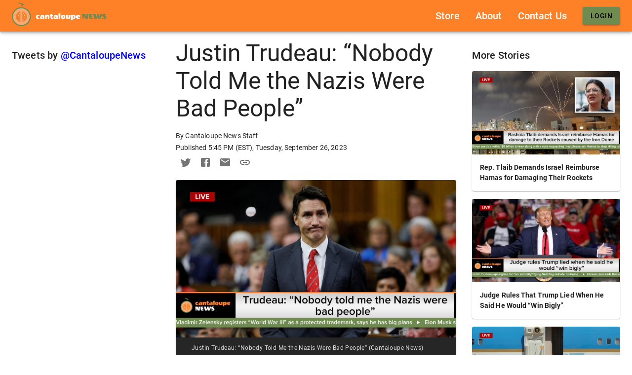

--- FILE ---
content_type: text/html; charset=UTF-8
request_url: https://cantaloupenews.com/story/1695764732007/justin-trudeau-nobody-told-me-nazis-were-bad-people
body_size: 8138
content:
<!doctype html><html lang="en"><head><meta content="text/html; charset=UTF-8" name="Content-Type"><script>window.cntlp = {"story":{"id":"story#1695764732007#justin-trudeau-nobody-told-me-nazis-were-bad-people","title":"Justin Trudeau: “Nobody Told Me the Nazis Were Bad People”","description":"A day after Justin Trudeau openly praised former SS officer Yaroslav Hunka, the Canadian Prime Minister defended himself, saying nobody had ever told him that the Nazis were bad.","image":[{"credit":"","src":"story-images/story/1695764732007/justin-trudeau-nobody-told-me-nazis-were-bad-people/a009e37e5c254bd5811df40b706f906e9267fcb68a2441c6b12fc4dccfb38229","caption":""}],"author":"Cantaloupe News Staff","date":"2023-09-26T21:45:38.197Z","body":{"type":"doc","content":[{"type":"paragraph","content":[{"type":"text","text":"A day after Justin Trudeau openly praised former SS officer Yaroslav Hunka, the Canadian Prime Minister defended himself, saying nobody had ever told him that the Nazis were bad."}]},{"type":"paragraph","content":[{"type":"text","text":"\"How was I supposed to know that Hitler murdered millions of people?\" Trudeau said in a press conference. \"I just thought he was a guy with a cool mustache.\""}]},{"type":"paragraph","content":[{"type":"text","text":"He then went on to apologize to all Jews for his mistake, saying he wanted to make it up to them by distributing matzo balls to all Jewish Canadians, but that Canadian animal rights laws prohibit the castration of all animals, including matzos."}]},{"type":"paragraph","content":[{"type":"text","text":"Meanwhile, the ADL has announced that they will be honoring Hunka because \"in an era where antisemites face unjust discrimination on Elon Musk's social media platform X, Nazis need our support more than ever\"."}]}]}}}</script>
    <title>Justin Trudeau: “Nobody Told Me the Nazis Were Bad People” | Cantaloupe News</title>
    <meta name="description" content="A day after Justin Trudeau openly praised former SS officer Yaroslav Hunka, the Canadian Prime Minister defended himself, saying nobody had ever told him that the Nazis were bad.">
    <meta property="og:url" content="https://cantaloupenews.com/story/1695764732007/justin-trudeau-nobody-told-me-nazis-were-bad-people">
    <meta property="og:type"               content="article">
    <meta property="og:title"              content="Justin Trudeau: “Nobody Told Me the Nazis Were Bad People”">
    <meta property="og:description" content="A day after Justin Trudeau openly praised former SS officer Yaroslav Hunka, the Canadian Prime Minister defended himself, saying nobody had ever told him that the Nazis were bad.">
    <meta property="og:image" content="https://cdn.cantaloupenews.com/story-images/story/1695764732007/justin-trudeau-nobody-told-me-nazis-were-bad-people/a009e37e5c254bd5811df40b706f906e9267fcb68a2441c6b12fc4dccfb38229-xl.jpg">
    <meta property="og:image:width" content="1200">
    <meta property="og:image:height" content="675">
    <meta name="twitter:card" content="summary_large_image">
    <meta name="twitter:site" content="@CantaloupeNews">
    <meta name="twitter:creator" content="@CantaloupeNews">
    <meta name="twitter:title" content="Justin Trudeau: “Nobody Told Me the Nazis Were Bad People”">
    <meta name="twitter:description" content="A day after Justin Trudeau openly praised former SS officer Yaroslav Hunka, the Canadian Prime Minister defended himself, saying nobody had ever told him that the Nazis were bad.">
    <meta name="twitter:image" content="https://cdn.cantaloupenews.com/story-images/story/1695764732007/justin-trudeau-nobody-told-me-nazis-were-bad-people/a009e37e5c254bd5811df40b706f906e9267fcb68a2441c6b12fc4dccfb38229-xl.jpg?twitter">
    <script type="application/ld+json">
      {
  "@context": "https://schema.org",
  "@type": "NewsArticle",
  "mainEntityOfPage": {
    "@type": "WebPage",
    "@id": "https://google.com/article",
    "primaryImageOfPage": {
      "@id": "https://cdn.cantaloupenews.com/story-images/story/1695764732007/justin-trudeau-nobody-told-me-nazis-were-bad-people/a009e37e5c254bd5811df40b706f906e9267fcb68a2441c6b12fc4dccfb38229-xl.jpg"
    }
  },
  "description": "A day after Justin Trudeau openly praised former SS officer Yaroslav Hunka, the Canadian Prime Minister defended himself, saying nobody had ever told him that the Nazis were bad.",
  "abstract": "A day after Justin Trudeau openly praised former SS officer Yaroslav Hunka, the Canadian Prime Minister defended himself, saying nobody had ever told him that the Nazis were bad.",
  "publisher": {
    "@type": "NewsMediaOrganization",
    "name": "Cantaloupe News",
    "logo": "https://cantaloupenews.com/logo512.png",
    "foundingDate": "2018-05-01",
    "url": "https://cantaloupenews.com",
    "sameAs": [
      "https://twitter.com/CantaloupeNews",
      "https://www.instagram.com/cantaloupenews/"
    ]
  },
  "url": "https://cantaloupenews.com/story/1695764732007/justin-trudeau-nobody-told-me-nazis-were-bad-people",
  "headline": "Justin Trudeau: “Nobody Told Me the Nazis Were Bad People”",
  "image": {
    "@type": "ImageObject",
    "url": [
      "https://cdn.cantaloupenews.com/story-images/story/1695764732007/justin-trudeau-nobody-told-me-nazis-were-bad-people/a009e37e5c254bd5811df40b706f906e9267fcb68a2441c6b12fc4dccfb38229-xl.jpg"
    ],
    "height": "1200",
    "width": "675"
  },
  "author": {
    "@type": "Organization",
    "name": "Cantaloupe News",
    "url": "https://cantaloupenews.com"
  },
  "datePublished": "2023-09-26T21:45:38.197Z"
}
    </script>      
    <script async src="https://www.googletagmanager.com/gtag/js?id=G-87WD9P79TM"></script><script>function gtag(){dataLayer.push(arguments)}window.dataLayer=window.dataLayer||[],gtag("js",new Date),gtag("config","G-87WD9P79TM")</script><script type="text/javascript" src="/new-relic.prod.js"></script><link rel="icon" href="/favicon.ico"><meta name="viewport" content="width=device-width,initial-scale=1"><meta name="theme-color" content="#fe8128"><link rel="apple-touch-icon" href="/logo192.png"><link rel="manifest" href="/manifest.json" crossorigin="use-credentials"><script defer="defer" src="/static/js/main.cbd8bb0f.js"></script><link href="/static/css/main.585d77f2.css" rel="stylesheet"></head><body><noscript>
    <header>
      <nav>
        <ul>
          <li><a href="/">Cantaloupe News</a></li>
          <li><a href="/about">About</a></li>
          <li><a href="/contact-us">Contact</a></li>
        </ul>
      </nav>
    </header>
    <main>
      <article>
        <header>
          <h1>Justin Trudeau: “Nobody Told Me the Nazis Were Bad People”</h1>
          <p>By Cantaloupe News Staff</p>
          <p>Published <time datetime="2023-09-26T21:45:38.197Z">2023-09-26T21:45:38.197Z</time></p>
        </header>

        <figure>
            <img src="https://cdn.cantaloupenews.com/story-images/story/1695764732007/justin-trudeau-nobody-told-me-nazis-were-bad-people/a009e37e5c254bd5811df40b706f906e9267fcb68a2441c6b12fc4dccfb38229-xl.jpg" alt="Justin Trudeau: “Nobody Told Me the Nazis Were Bad People”">
            <figcaption>Justin Trudeau: “Nobody Told Me the Nazis Were Bad People”</figcaption>          
          </figure>
          
        
        <p>A day after Justin Trudeau openly praised former SS officer Yaroslav Hunka, the Canadian Prime Minister defended himself, saying nobody had ever told him that the Nazis were bad.</p>
<p>&quot;How was I supposed to know that Hitler murdered millions of people?&quot; Trudeau said in a press conference. &quot;I just thought he was a guy with a cool mustache.&quot;</p>
<p>He then went on to apologize to all Jews for his mistake, saying he wanted to make it up to them by distributing matzo balls to all Jewish Canadians, but that Canadian animal rights laws prohibit the castration of all animals, including matzos.</p>
<p>Meanwhile, the ADL has announced that they will be honoring Hunka because &quot;in an era where antisemites face unjust discrimination on Elon Musk&#39;s social media platform X, Nazis need our support more than ever&quot;.</p>
      </article>
    </main>
    </noscript><div id="root"></div></body></html>

--- FILE ---
content_type: text/css
request_url: https://cantaloupenews.com/static/css/main.585d77f2.css
body_size: 325071
content:
a{text-decoration:none}[data-amplify-authenticator].hidden{display:none}[data-amplify-authenticator] [data-amplify-container]{width:100%}@-webkit-keyframes pulse-animation{0%{-webkit-transform:scale(.95);transform:scale(.95)}50%{-webkit-transform:scale(1);transform:scale(1)}to{-webkit-transform:scale(.95);transform:scale(.95)}}@keyframes pulse-animation{0%{-webkit-transform:scale(.95);transform:scale(.95)}50%{-webkit-transform:scale(1);transform:scale(1)}to{-webkit-transform:scale(.95);transform:scale(.95)}}.pulse{-webkit-animation:pulse-animation 2s ease-in-out infinite;animation:pulse-animation 2s ease-in-out infinite}:root,[data-amplify-theme]{--amplify-components-alert-align-items:center;--amplify-components-alert-justify-content:space-between;--amplify-components-alert-color:var(--amplify-colors-font-primary);--amplify-components-alert-background-color:var(--amplify-colors-background-tertiary);--amplify-components-alert-padding-block:var(--amplify-space-small);--amplify-components-alert-padding-inline:var(--amplify-space-medium);--amplify-components-alert-icon-size:var(--amplify-font-sizes-xl);--amplify-components-alert-heading-font-size:var(--amplify-font-sizes-medium);--amplify-components-alert-heading-font-weight:var(--amplify-font-weights-bold);--amplify-components-alert-info-color:var(--amplify-colors-font-info);--amplify-components-alert-info-background-color:var(--amplify-colors-background-info);--amplify-components-alert-error-color:var(--amplify-colors-font-error);--amplify-components-alert-error-background-color:var(--amplify-colors-background-error);--amplify-components-alert-warning-color:var(--amplify-colors-font-warning);--amplify-components-alert-warning-background-color:var(--amplify-colors-background-warning);--amplify-components-alert-success-color:var(--amplify-colors-font-success);--amplify-components-alert-success-background-color:var(--amplify-colors-background-success);--amplify-components-authenticator-max-width:60rem;--amplify-components-authenticator-modal-width:var(--amplify-space-relative-full);--amplify-components-authenticator-modal-height:var(--amplify-space-relative-full);--amplify-components-authenticator-modal-background-color:var(--amplify-colors-overlay-50);--amplify-components-authenticator-modal-top:var(--amplify-space-zero);--amplify-components-authenticator-modal-left:var(--amplify-space-zero);--amplify-components-authenticator-container-width-max:30rem;--amplify-components-authenticator-router-border-width:var(--amplify-border-widths-small);--amplify-components-authenticator-router-border-style:solid;--amplify-components-authenticator-router-border-color:var(--amplify-colors-border-primary);--amplify-components-authenticator-router-background-color:var(--amplify-colors-background-primary);--amplify-components-authenticator-router-box-shadow:var(--amplify-shadows-medium);--amplify-components-authenticator-footer-padding-bottom:var(--amplify-space-medium);--amplify-components-authenticator-form-padding:var(--amplify-space-xl);--amplify-components-authenticator-state-inactive-background-color:var(--amplify-colors-background-secondary);--amplify-components-authenticator-or-container-color:var(--amplify-colors-neutral-80);--amplify-components-authenticator-or-container-or-line-background-color:var(--amplify-colors-background-primary);--amplify-components-autocomplete-menu-width:100%;--amplify-components-autocomplete-menu-margin-block-start:var(--amplify-space-xxxs);--amplify-components-autocomplete-menu-background-color:var(--amplify-colors-background-primary);--amplify-components-autocomplete-menu-border-color:var(--amplify-colors-border-primary);--amplify-components-autocomplete-menu-border-width:var(--amplify-border-widths-small);--amplify-components-autocomplete-menu-border-style:solid;--amplify-components-autocomplete-menu-border-radius:var(--amplify-radii-small);--amplify-components-autocomplete-menu-options-display:flex;--amplify-components-autocomplete-menu-options-flex-direction:column;--amplify-components-autocomplete-menu-options-max-height:300px;--amplify-components-autocomplete-menu-option-background-color:var(--amplify-colors-background-primary);--amplify-components-autocomplete-menu-option-color:currentcolor;--amplify-components-autocomplete-menu-option-cursor:pointer;--amplify-components-autocomplete-menu-option-transition-duration:var(--amplify-time-short);--amplify-components-autocomplete-menu-option-transition-property:background-color,color;--amplify-components-autocomplete-menu-option-transition-timing-function:ease;--amplify-components-autocomplete-menu-option-active-background-color:var(--amplify-colors-brand-primary-80);--amplify-components-autocomplete-menu-option-active-color:var(--amplify-colors-white);--amplify-components-autocomplete-menu-empty-display:flex;--amplify-components-autocomplete-menu-loading-align-items:center;--amplify-components-autocomplete-menu-loading-display:flex;--amplify-components-autocomplete-menu-loading-gap:var(--amplify-space-xxxs);--amplify-components-autocomplete-menu-space-shared-padding-block:var(--amplify-space-xs);--amplify-components-autocomplete-menu-space-shared-padding-inline:var(--amplify-space-small);--amplify-components-badge-color:var(--amplify-colors-font-primary);--amplify-components-badge-line-height:1;--amplify-components-badge-font-weight:var(--amplify-font-weights-semibold);--amplify-components-badge-font-size:var(--amplify-font-sizes-small);--amplify-components-badge-text-align:center;--amplify-components-badge-padding-vertical:var(--amplify-space-xs);--amplify-components-badge-padding-horizontal:var(--amplify-space-small);--amplify-components-badge-background-color:var(--amplify-colors-background-tertiary);--amplify-components-badge-border-radius:var(--amplify-radii-xl);--amplify-components-badge-info-color:var(--amplify-colors-font-info);--amplify-components-badge-info-background-color:var(--amplify-colors-background-info);--amplify-components-badge-warning-color:var(--amplify-colors-font-warning);--amplify-components-badge-warning-background-color:var(--amplify-colors-background-warning);--amplify-components-badge-success-color:var(--amplify-colors-font-success);--amplify-components-badge-success-background-color:var(--amplify-colors-background-success);--amplify-components-badge-error-color:var(--amplify-colors-font-error);--amplify-components-badge-error-background-color:var(--amplify-colors-background-error);--amplify-components-badge-small-font-size:var(--amplify-font-sizes-xs);--amplify-components-badge-small-padding-vertical:var(--amplify-space-xxs);--amplify-components-badge-small-padding-horizontal:var(--amplify-space-xs);--amplify-components-badge-large-font-size:var(--amplify-font-sizes-medium);--amplify-components-badge-large-padding-vertical:var(--amplify-space-small);--amplify-components-badge-large-padding-horizontal:var(--amplify-space-medium);--amplify-components-button-font-weight:var(--amplify-font-weights-bold);--amplify-components-button-transition-duration:var(--amplify-components-fieldcontrol-transition-duration);--amplify-components-button-font-size:var(--amplify-components-fieldcontrol-font-size);--amplify-components-button-line-height:var(--amplify-components-fieldcontrol-line-height);--amplify-components-button-padding-block-start:var(--amplify-components-fieldcontrol-padding-block-start);--amplify-components-button-padding-block-end:var(--amplify-components-fieldcontrol-padding-block-end);--amplify-components-button-padding-inline-start:var(--amplify-components-fieldcontrol-padding-inline-start);--amplify-components-button-padding-inline-end:var(--amplify-components-fieldcontrol-padding-inline-end);--amplify-components-button-border-color:var(--amplify-components-fieldcontrol-border-color);--amplify-components-button-border-width:var(--amplify-components-fieldcontrol-border-width);--amplify-components-button-border-style:var(--amplify-components-fieldcontrol-border-style);--amplify-components-button-border-radius:var(--amplify-components-fieldcontrol-border-radius);--amplify-components-button-color:var(--amplify-colors-font-primary);--amplify-components-button-hover-color:var(--amplify-colors-font-focus);--amplify-components-button-hover-background-color:var(--amplify-colors-brand-primary-10);--amplify-components-button-hover-border-color:var(--amplify-colors-brand-primary-60);--amplify-components-button-focus-color:var(--amplify-colors-font-focus);--amplify-components-button-focus-background-color:var(--amplify-colors-brand-primary-10);--amplify-components-button-focus-border-color:var(--amplify-colors-border-focus);--amplify-components-button-focus-box-shadow:var(--amplify-components-fieldcontrol-focus-box-shadow);--amplify-components-button-active-color:var(--amplify-colors-font-active);--amplify-components-button-active-background-color:var(--amplify-colors-brand-primary-20);--amplify-components-button-active-border-color:var(--amplify-colors-brand-primary-100);--amplify-components-button-loading-color:var(--amplify-colors-font-disabled);--amplify-components-button-loading-background-color:transparent;--amplify-components-button-loading-border-color:var(--amplify-colors-border-tertiary);--amplify-components-button-disabled-color:var(--amplify-colors-font-disabled);--amplify-components-button-disabled-background-color:transparent;--amplify-components-button-disabled-border-color:var(--amplify-colors-border-tertiary);--amplify-components-button-primary-border-color:transparent;--amplify-components-button-primary-border-width:var(--amplify-border-widths-small);--amplify-components-button-primary-border-style:solid;--amplify-components-button-primary-background-color:var(--amplify-colors-brand-primary-80);--amplify-components-button-primary-color:var(--amplify-colors-font-inverse);--amplify-components-button-primary-disabled-border-color:transparent;--amplify-components-button-primary-disabled-background-color:var(--amplify-colors-background-disabled);--amplify-components-button-primary-disabled-color:var(--amplify-colors-font-disabled);--amplify-components-button-primary-loading-border-color:transparent;--amplify-components-button-primary-loading-background-color:var(--amplify-colors-background-disabled);--amplify-components-button-primary-loading-color:var(--amplify-colors-font-disabled);--amplify-components-button-primary-hover-border-color:transparent;--amplify-components-button-primary-hover-background-color:var(--amplify-colors-brand-primary-90);--amplify-components-button-primary-hover-color:var(--amplify-colors-font-inverse);--amplify-components-button-primary-focus-border-color:transparent;--amplify-components-button-primary-focus-background-color:var(--amplify-colors-brand-primary-90);--amplify-components-button-primary-focus-color:var(--amplify-colors-font-inverse);--amplify-components-button-primary-focus-box-shadow:var(--amplify-components-fieldcontrol-focus-box-shadow);--amplify-components-button-primary-active-border-color:transparent;--amplify-components-button-primary-active-background-color:var(--amplify-colors-brand-primary-100);--amplify-components-button-primary-active-color:var(--amplify-colors-font-inverse);--amplify-components-button-menu-border-width:var(--amplify-space-zero);--amplify-components-button-menu-background-color:transparent;--amplify-components-button-menu-justify-content:start;--amplify-components-button-menu-hover-color:var(--amplify-colors-font-inverse);--amplify-components-button-menu-hover-background-color:var(--amplify-colors-brand-primary-80);--amplify-components-button-menu-focus-color:var(--amplify-colors-font-inverse);--amplify-components-button-menu-focus-background-color:var(--amplify-colors-brand-primary-80);--amplify-components-button-menu-active-color:var(--amplify-colors-font-inverse);--amplify-components-button-menu-active-background-color:var(--amplify-colors-brand-primary-90);--amplify-components-button-menu-disabled-color:var(--amplify-colors-font-disabled);--amplify-components-button-link-background-color:transparent;--amplify-components-button-link-border-color:transparent;--amplify-components-button-link-border-width:var(--amplify-space-zero);--amplify-components-button-link-color:var(--amplify-colors-font-interactive);--amplify-components-button-link-hover-border-color:transparent;--amplify-components-button-link-hover-background-color:var(--amplify-colors-brand-primary-10);--amplify-components-button-link-hover-color:var(--amplify-colors-font-hover);--amplify-components-button-link-focus-border-color:transparent;--amplify-components-button-link-focus-background-color:var(--amplify-colors-brand-primary-10);--amplify-components-button-link-focus-color:var(--amplify-colors-font-focus);--amplify-components-button-link-focus-box-shadow:var(--amplify-components-fieldcontrol-focus-box-shadow);--amplify-components-button-link-active-border-color:transparent;--amplify-components-button-link-active-background-color:var(--amplify-colors-brand-primary-20);--amplify-components-button-link-active-color:var(--amplify-colors-font-active);--amplify-components-button-link-disabled-border-color:transparent;--amplify-components-button-link-disabled-background-color:transparent;--amplify-components-button-link-disabled-color:var(--amplify-colors-font-disabled);--amplify-components-button-link-loading-border-color:transparent;--amplify-components-button-link-loading-background-color:transparent;--amplify-components-button-link-loading-color:var(--amplify-colors-font-disabled);--amplify-components-button-warning-background-color:transparent;--amplify-components-button-warning-border-color:var(--amplify-colors-red-60);--amplify-components-button-warning-border-width:var(--amplify-border-widths-small);--amplify-components-button-warning-color:var(--amplify-colors-red-60);--amplify-components-button-warning-hover-border-color:var(--amplify-colors-red-80);--amplify-components-button-warning-hover-background-color:var(--amplify-colors-red-10);--amplify-components-button-warning-hover-color:var(--amplify-colors-font-error);--amplify-components-button-warning-focus-border-color:var(--amplify-colors-red-80);--amplify-components-button-warning-focus-background-color:var(--amplify-colors-red-10);--amplify-components-button-warning-focus-color:var(--amplify-colors-red-80);--amplify-components-button-warning-focus-box-shadow:var(--amplify-components-fieldcontrol-error-focus-box-shadow);--amplify-components-button-warning-active-border-color:var(--amplify-colors-red-100);--amplify-components-button-warning-active-background-color:var(--amplify-colors-red-20);--amplify-components-button-warning-active-color:var(--amplify-colors-red-100);--amplify-components-button-warning-disabled-border-color:var(--amplify-colors-border-tertiary);--amplify-components-button-warning-disabled-background-color:transparent;--amplify-components-button-warning-disabled-color:var(--amplify-colors-font-disabled);--amplify-components-button-warning-loading-border-color:var(--amplify-colors-border-tertiary);--amplify-components-button-warning-loading-background-color:transparent;--amplify-components-button-warning-loading-color:var(--amplify-colors-font-disabled);--amplify-components-button-destructive-border-color:transparent;--amplify-components-button-destructive-border-width:var(--amplify-border-widths-small);--amplify-components-button-destructive-border-style:solid;--amplify-components-button-destructive-background-color:var(--amplify-colors-red-60);--amplify-components-button-destructive-color:var(--amplify-colors-font-inverse);--amplify-components-button-destructive-disabled-border-color:transparent;--amplify-components-button-destructive-disabled-background-color:var(--amplify-colors-background-disabled);--amplify-components-button-destructive-disabled-color:var(--amplify-colors-font-disabled);--amplify-components-button-destructive-loading-border-color:transparent;--amplify-components-button-destructive-loading-background-color:var(--amplify-colors-background-disabled);--amplify-components-button-destructive-loading-color:var(--amplify-colors-font-disabled);--amplify-components-button-destructive-hover-border-color:transparent;--amplify-components-button-destructive-hover-background-color:var(--amplify-colors-red-80);--amplify-components-button-destructive-hover-color:var(--amplify-colors-font-inverse);--amplify-components-button-destructive-focus-border-color:transparent;--amplify-components-button-destructive-focus-background-color:var(--amplify-colors-red-80);--amplify-components-button-destructive-focus-color:var(--amplify-colors-font-inverse);--amplify-components-button-destructive-focus-box-shadow:var(--amplify-components-fieldcontrol-error-focus-box-shadow);--amplify-components-button-destructive-active-border-color:transparent;--amplify-components-button-destructive-active-background-color:var(--amplify-colors-red-100);--amplify-components-button-destructive-active-color:var(--amplify-colors-font-inverse);--amplify-components-button-small-font-size:var(--amplify-components-fieldcontrol-small-font-size);--amplify-components-button-small-padding-block-start:var(--amplify-components-fieldcontrol-small-padding-block-start);--amplify-components-button-small-padding-block-end:var(--amplify-components-fieldcontrol-small-padding-block-end);--amplify-components-button-small-padding-inline-start:var(--amplify-components-fieldcontrol-small-padding-inline-start);--amplify-components-button-small-padding-inline-end:var(--amplify-components-fieldcontrol-small-padding-inline-end);--amplify-components-button-large-font-size:var(--amplify-components-fieldcontrol-large-font-size);--amplify-components-button-large-padding-block-start:var(--amplify-components-fieldcontrol-large-padding-block-start);--amplify-components-button-large-padding-block-end:var(--amplify-components-fieldcontrol-large-padding-block-end);--amplify-components-button-large-padding-inline-start:var(--amplify-components-fieldcontrol-large-padding-inline-start);--amplify-components-button-large-padding-inline-end:var(--amplify-components-fieldcontrol-large-padding-inline-end);--amplify-components-button-loader-wrapper-align-items:center;--amplify-components-button-loader-wrapper-gap:var(--amplify-space-xs);--amplify-components-card-background-color:var(--amplify-colors-background-primary);--amplify-components-card-border-radius:var(--amplify-radii-xs);--amplify-components-card-border-width:0;--amplify-components-card-border-style:solid;--amplify-components-card-border-color:transparent;--amplify-components-card-box-shadow:none;--amplify-components-card-padding:var(--amplify-space-medium);--amplify-components-card-outlined-background-color:var(--amplify-components-card-background-color);--amplify-components-card-outlined-border-radius:var(--amplify-radii-xs);--amplify-components-card-outlined-border-width:var(--amplify-border-widths-small);--amplify-components-card-outlined-border-style:solid;--amplify-components-card-outlined-border-color:var(--amplify-colors-border-primary);--amplify-components-card-outlined-box-shadow:var(--amplify-components-card-box-shadow);--amplify-components-card-elevated-background-color:var(--amplify-components-card-background-color);--amplify-components-card-elevated-border-radius:var(--amplify-radii-xs);--amplify-components-card-elevated-border-width:0;--amplify-components-card-elevated-border-style:solid;--amplify-components-card-elevated-border-color:transparent;--amplify-components-card-elevated-box-shadow:var(--amplify-shadows-medium);--amplify-components-checkbox-cursor:pointer;--amplify-components-checkbox-align-items:center;--amplify-components-checkbox-disabled-cursor:not-allowed;--amplify-components-checkbox-button-position:relative;--amplify-components-checkbox-button-align-items:center;--amplify-components-checkbox-button-justify-content:center;--amplify-components-checkbox-button-color:var(--amplify-colors-font-inverse);--amplify-components-checkbox-button-before-width:100%;--amplify-components-checkbox-button-before-height:100%;--amplify-components-checkbox-button-before-border-width:var(--amplify-border-widths-medium);--amplify-components-checkbox-button-before-border-radius:20%;--amplify-components-checkbox-button-before-border-style:solid;--amplify-components-checkbox-button-before-border-color:var(--amplify-colors-border-primary);--amplify-components-checkbox-button-focus-outline-color:var(--amplify-colors-transparent);--amplify-components-checkbox-button-focus-outline-style:solid;--amplify-components-checkbox-button-focus-outline-width:var(--amplify-outline-widths-medium);--amplify-components-checkbox-button-focus-outline-offset:var(--amplify-outline-offsets-medium);--amplify-components-checkbox-button-focus-border-color:var(--amplify-colors-transparent);--amplify-components-checkbox-button-focus-box-shadow:0px 0px 0px 2px var(--amplify-colors-border-focus);--amplify-components-checkbox-button-disabled-border-color:var(--amplify-colors-border-disabled);--amplify-components-checkbox-button-error-border-color:var(--amplify-colors-border-error);--amplify-components-checkbox-button-error-focus-border-color:var(--amplify-colors-transparent);--amplify-components-checkbox-button-error-focus-box-shadow:0px 0px 0px 2px var(--amplify-colors-border-error);--amplify-components-checkbox-icon-background-color:var(--amplify-colors-brand-primary-80);--amplify-components-checkbox-icon-border-radius:20%;--amplify-components-checkbox-icon-opacity:var(--amplify-opacities-0);--amplify-components-checkbox-icon-transform:scale(0);--amplify-components-checkbox-icon-transition-property:all;--amplify-components-checkbox-icon-transition-duration:var(--amplify-time-short);--amplify-components-checkbox-icon-transition-timing-function:ease-in-out;--amplify-components-checkbox-icon-checked-opacity:var(--amplify-opacities-100);--amplify-components-checkbox-icon-checked-transform:scale(1);--amplify-components-checkbox-icon-checked-disabled-background-color:var(--amplify-colors-background-disabled);--amplify-components-checkbox-icon-indeterminate-opacity:var(--amplify-opacities-100);--amplify-components-checkbox-icon-indeterminate-transform:scale(1);--amplify-components-checkbox-icon-indeterminate-disabled-background-color:var(--amplify-colors-background-disabled);--amplify-components-checkbox-label-disabled-color:var(--amplify-colors-font-disabled);--amplify-components-checkboxfield-align-items:flex-start;--amplify-components-checkboxfield-align-content:center;--amplify-components-checkboxfield-flex-direction:column;--amplify-components-checkboxfield-justify-content:center;--amplify-components-collection-pagination-current-color:var(--amplify-components-pagination-current-color);--amplify-components-collection-pagination-current-background-color:var(--amplify-components-pagination-current-background-color);--amplify-components-collection-pagination-button-color:var(--amplify-components-pagination-button-color);--amplify-components-collection-pagination-button-hover-background-color:var(--amplify-components-pagination-button-hover-background-color);--amplify-components-collection-pagination-button-hover-color:var(--amplify-components-pagination-button-hover-color);--amplify-components-collection-pagination-button-disabled-color:var(--amplify-components-pagination-button-disabled-color);--amplify-components-collection-search-input-color:var(--amplify-components-searchfield-color);--amplify-components-collection-search-button-color:var(--amplify-components-searchfield-button-color);--amplify-components-collection-search-button-active-background-color:var(--amplify-components-searchfield-button-active-background-color);--amplify-components-collection-search-button-active-border-color:var(--amplify-components-searchfield-button-active-border-color);--amplify-components-collection-search-button-active-color:var(--amplify-components-searchfield-button-active-color);--amplify-components-collection-search-button-disabled-background-color:var(--amplify-components-searchfield-button-disabled-background-color);--amplify-components-collection-search-button-disabled-border-color:var(--amplify-components-searchfield-button-disabled-border-color);--amplify-components-collection-search-button-disabled-color:var(--amplify-components-searchfield-button-disabled-color);--amplify-components-collection-search-button-focus-background-color:var(--amplify-components-searchfield-button-focus-background-color);--amplify-components-collection-search-button-focus-border-color:var(--amplify-components-searchfield-button-focus-border-color);--amplify-components-collection-search-button-focus-color:var(--amplify-components-searchfield-button-focus-color);--amplify-components-collection-search-button-hover-background-color:var(--amplify-components-searchfield-button-hover-background-color);--amplify-components-collection-search-button-hover-border-color:var(--amplify-components-searchfield-button-hover-border-color);--amplify-components-collection-search-button-hover-color:var(--amplify-components-searchfield-button-hover-color);--amplify-components-copy-font-size:var(--amplify-font-sizes-xs);--amplify-components-copy-gap:var(--amplify-space-relative-medium);--amplify-components-copy-svg-path-fill:var(--amplify-colors-font-primary);--amplify-components-copy-tool-tip-bottom:var(--amplify-space-large);--amplify-components-copy-tool-tip-color:var(--amplify-colors-teal-100);--amplify-components-copy-tool-tip-font-size:var(--amplify-font-sizes-xxs);--amplify-components-countrycodeselect-height:var(--amplify-space-relative-full);--amplify-components-divider-border-style:solid;--amplify-components-divider-border-color:var(--amplify-colors-border-primary);--amplify-components-divider-border-width:var(--amplify-border-widths-medium);--amplify-components-divider-label-color:var(--amplify-colors-font-tertiary);--amplify-components-divider-label-padding-inline:var(--amplify-space-medium);--amplify-components-divider-label-font-size:var(--amplify-font-sizes-small);--amplify-components-divider-label-background-color:var(--amplify-colors-background-primary);--amplify-components-divider-small-border-width:var(--amplify-border-widths-small);--amplify-components-divider-large-border-width:var(--amplify-border-widths-large);--amplify-components-divider-opacity:var(--amplify-opacities-60);--amplify-components-expander-display:block;--amplify-components-expander-background-color:var(--amplify-colors-background-primary);--amplify-components-expander-border-radius:var(--amplify-radii-medium);--amplify-components-expander-box-shadow:var(--amplify-shadows-large);--amplify-components-expander-width:100%;--amplify-components-expander-item-margin-top:1px;--amplify-components-expander-item-box-shadow:var(--amplify-shadows-small);--amplify-components-expander-item-border-bottom-left-radius:var(--amplify-radii-medium);--amplify-components-expander-item-border-bottom-right-radius:var(--amplify-radii-medium);--amplify-components-expander-item-border-top-left-radius:var(--amplify-radii-medium);--amplify-components-expander-item-border-top-right-radius:var(--amplify-radii-medium);--amplify-components-expander-item-border-start-start-radius:var(--amplify-radii-medium);--amplify-components-expander-item-border-start-end-radius:var(--amplify-radii-medium);--amplify-components-expander-item-border-end-start-radius:var(--amplify-radii-medium);--amplify-components-expander-item-border-end-end-radius:var(--amplify-radii-medium);--amplify-components-expander-item-focus-box-shadow:0 0 0 2px var(--amplify-colors-border-focus);--amplify-components-expander-header-box-shadow:0 1px 0 var(--amplify-colors-overlay-20);--amplify-components-expander-trigger-min-height:3rem;--amplify-components-expander-trigger-padding-inline-start:var(--amplify-space-large);--amplify-components-expander-trigger-padding-inline-end:var(--amplify-space-large);--amplify-components-expander-trigger-align-items:center;--amplify-components-expander-trigger-justify-content:space-between;--amplify-components-expander-trigger-hover-background-color:var(--amplify-colors-overlay-10);--amplify-components-expander-content-padding-inline-start:var(--amplify-space-large);--amplify-components-expander-content-padding-inline-end:var(--amplify-space-large);--amplify-components-expander-content-text-color:var(--amplify-colors-font-secondary);--amplify-components-expander-content-text-padding-block-start:var(--amplify-space-medium);--amplify-components-expander-content-text-padding-block-end:var(--amplify-space-medium);--amplify-components-expander-content-open-animation-duration:var(--amplify-time-medium);--amplify-components-expander-content-open-animation-timing-function:cubic-bezier(0.87,0,0.13,1);--amplify-components-expander-content-closed-animation-duration:var(--amplify-time-medium);--amplify-components-expander-content-closed-animation-timing-function:cubic-bezier(0.87,0,0.13,1);--amplify-components-expander-icon-transition-duration:var(--amplify-time-medium);--amplify-components-expander-icon-transition-timing-function:cubic-bezier(0.87,0,0.13,1);--amplify-components-field-gap:var(--amplify-space-xs);--amplify-components-field-font-size:var(--amplify-font-sizes-medium);--amplify-components-field-flex-direction:column;--amplify-components-field-small-gap:var(--amplify-space-xxxs);--amplify-components-field-small-font-size:var(--amplify-font-sizes-small);--amplify-components-field-large-gap:var(--amplify-space-small);--amplify-components-field-large-font-size:var(--amplify-font-sizes-large);--amplify-components-field-label-color:var(--amplify-colors-font-secondary);--amplify-components-fieldcontrol-border-style:solid;--amplify-components-fieldcontrol-border-color:var(--amplify-colors-border-primary);--amplify-components-fieldcontrol-border-width:var(--amplify-border-widths-small);--amplify-components-fieldcontrol-border-radius:var(--amplify-radii-small);--amplify-components-fieldcontrol-color:var(--amplify-colors-font-primary);--amplify-components-fieldcontrol-padding-block-start:var(--amplify-space-xs);--amplify-components-fieldcontrol-padding-block-end:var(--amplify-space-xs);--amplify-components-fieldcontrol-padding-inline-start:var(--amplify-space-medium);--amplify-components-fieldcontrol-padding-inline-end:var(--amplify-space-medium);--amplify-components-fieldcontrol-font-size:var(--amplify-components-field-font-size);--amplify-components-fieldcontrol-line-height:var(--amplify-line-heights-medium);--amplify-components-fieldcontrol-transition-duration:var(--amplify-time-medium);--amplify-components-fieldcontrol-outline-color:var(--amplify-colors-transparent);--amplify-components-fieldcontrol-outline-style:solid;--amplify-components-fieldcontrol-outline-width:var(--amplify-outline-widths-medium);--amplify-components-fieldcontrol-outline-offset:var(--amplify-outline-offsets-medium);--amplify-components-fieldcontrol-small-font-size:var(--amplify-components-field-small-font-size);--amplify-components-fieldcontrol-small-padding-block-start:var(--amplify-space-xxs);--amplify-components-fieldcontrol-small-padding-block-end:var(--amplify-space-xxs);--amplify-components-fieldcontrol-small-padding-inline-start:var(--amplify-space-small);--amplify-components-fieldcontrol-small-padding-inline-end:var(--amplify-space-small);--amplify-components-fieldcontrol-large-font-size:var(--amplify-components-field-large-font-size);--amplify-components-fieldcontrol-large-padding-block-start:var(--amplify-space-xs);--amplify-components-fieldcontrol-large-padding-block-end:var(--amplify-space-xs);--amplify-components-fieldcontrol-large-padding-inline-start:var(--amplify-space-medium);--amplify-components-fieldcontrol-large-padding-inline-end:var(--amplify-space-medium);--amplify-components-fieldcontrol-quiet-border-style:none;--amplify-components-fieldcontrol-quiet-border-inline-start:none;--amplify-components-fieldcontrol-quiet-border-inline-end:none;--amplify-components-fieldcontrol-quiet-border-block-start:none;--amplify-components-fieldcontrol-quiet-border-radius:0;--amplify-components-fieldcontrol-quiet-focus-border-block-end-color:var(--amplify-colors-border-focus);--amplify-components-fieldcontrol-quiet-focus-box-shadow:0px 1px 0px var(--amplify-colors-border-focus);--amplify-components-fieldcontrol-quiet-error-border-block-end-color:var(--amplify-colors-border-error);--amplify-components-fieldcontrol-quiet-error-focus-box-shadow:0px 1px 0px var(--amplify-colors-border-error);--amplify-components-fieldcontrol-focus-border-color:var(--amplify-colors-border-focus);--amplify-components-fieldcontrol-focus-box-shadow:0px 0px 0px 1px var(--amplify-colors-border-focus);--amplify-components-fieldcontrol-disabled-color:var(--amplify-colors-font-disabled);--amplify-components-fieldcontrol-disabled-cursor:not-allowed;--amplify-components-fieldcontrol-disabled-border-color:var(--amplify-colors-transparent);--amplify-components-fieldcontrol-disabled-background-color:var(--amplify-colors-background-disabled);--amplify-components-fieldcontrol-error-border-color:var(--amplify-colors-border-error);--amplify-components-fieldcontrol-error-focus-box-shadow:0px 0px 0px 1px var(--amplify-colors-border-error);--amplify-components-fieldgroup-gap:var(--amplify-space-zero);--amplify-components-fieldgroup-vertical-align-items:center;--amplify-components-fieldgroup-outer-align-items:center;--amplify-components-fieldmessages-error-color:var(--amplify-colors-font-error);--amplify-components-fieldmessages-error-font-size:var(--amplify-font-sizes-small);--amplify-components-fieldmessages-description-color:var(--amplify-colors-font-secondary);--amplify-components-fieldmessages-description-font-style:italic;--amplify-components-fieldmessages-description-font-size:var(--amplify-font-sizes-small);--amplify-components-fileuploader-dropzone-background-color:var(--amplify-colors-background-primary);--amplify-components-fileuploader-dropzone-border-radius:var(--amplify-radii-small);--amplify-components-fileuploader-dropzone-border-color:var(--amplify-colors-border-primary);--amplify-components-fileuploader-dropzone-border-style:dashed;--amplify-components-fileuploader-dropzone-border-width:var(--amplify-border-widths-small);--amplify-components-fileuploader-dropzone-gap:var(--amplify-space-small);--amplify-components-fileuploader-dropzone-padding-block:var(--amplify-space-xl);--amplify-components-fileuploader-dropzone-padding-inline:var(--amplify-space-large);--amplify-components-fileuploader-dropzone-text-align:center;--amplify-components-fileuploader-dropzone-active-background-color:var(--amplify-colors-brand-primary-10);--amplify-components-fileuploader-dropzone-active-border-radius:var(--amplify-components-fileuploader-dropzone-border-radius);--amplify-components-fileuploader-dropzone-active-border-color:var(--amplify-colors-border-pressed);--amplify-components-fileuploader-dropzone-active-border-style:var(--amplify-components-fileuploader-dropzone-border-style);--amplify-components-fileuploader-dropzone-active-border-width:var(--amplify-border-widths-medium);--amplify-components-fileuploader-dropzone-icon-color:var(--amplify-colors-border-primary);--amplify-components-fileuploader-dropzone-icon-font-size:var(--amplify-font-sizes-xxl);--amplify-components-fileuploader-dropzone-text-color:var(--amplify-colors-font-tertiary);--amplify-components-fileuploader-dropzone-text-font-size:var(--amplify-font-sizes-medium);--amplify-components-fileuploader-dropzone-text-font-weight:var(--amplify-font-weights-bold);--amplify-components-fileuploader-file-background-color:var(--amplify-colors-background-primary);--amplify-components-fileuploader-file-border-radius:var(--amplify-radii-small);--amplify-components-fileuploader-file-border-color:var(--amplify-colors-border-primary);--amplify-components-fileuploader-file-border-style:solid;--amplify-components-fileuploader-file-border-width:var(--amplify-border-widths-small);--amplify-components-fileuploader-file-padding-block:var(--amplify-space-xs);--amplify-components-fileuploader-file-padding-inline:var(--amplify-space-small);--amplify-components-fileuploader-file-gap:var(--amplify-space-small);--amplify-components-fileuploader-file-align-items:baseline;--amplify-components-fileuploader-file-name-font-size:var(--amplify-font-sizes-medium);--amplify-components-fileuploader-file-name-font-weight:var(--amplify-font-weights-bold);--amplify-components-fileuploader-file-name-color:var(--amplify-colors-font-primary);--amplify-components-fileuploader-file-size-font-size:var(--amplify-font-sizes-small);--amplify-components-fileuploader-file-size-font-weight:var(--amplify-font-weights-normal);--amplify-components-fileuploader-file-size-color:var(--amplify-colors-font-tertiary);--amplify-components-fileuploader-file-image-width:var(--amplify-space-xxl);--amplify-components-fileuploader-file-image-height:var(--amplify-space-xxl);--amplify-components-fileuploader-file-image-background-color:var(--amplify-colors-background-secondary);--amplify-components-fileuploader-file-image-color:var(--amplify-colors-font-tertiary);--amplify-components-fileuploader-file-image-border-radius:var(--amplify-radii-small);--amplify-components-fileuploader-loader-stroke-linecap:round;--amplify-components-fileuploader-loader-stroke-empty:var(--amplify-colors-border-secondary);--amplify-components-fileuploader-loader-stroke-filled:var(--amplify-components-loader-stroke-filled);--amplify-components-fileuploader-loader-stroke-width:var(--amplify-border-widths-large);--amplify-components-fileuploader-previewer-background-color:var(--amplify-colors-background-primary);--amplify-components-fileuploader-previewer-border-color:var(--amplify-colors-border-primary);--amplify-components-fileuploader-previewer-border-style:solid;--amplify-components-fileuploader-previewer-border-width:var(--amplify-border-widths-small);--amplify-components-fileuploader-previewer-border-radius:var(--amplify-radii-small);--amplify-components-fileuploader-previewer-padding-block:var(--amplify-space-zero);--amplify-components-fileuploader-previewer-padding-inline:var(--amplify-space-zero);--amplify-components-fileuploader-previewer-max-height:40rem;--amplify-components-fileuploader-previewer-max-width:auto;--amplify-components-fileuploader-previewer-text-font-size:var(--amplify-font-sizes-medium);--amplify-components-fileuploader-previewer-text-font-weight:var(--amplify-font-weights-bold);--amplify-components-fileuploader-previewer-text-color:var(--amplify-colors-font-primary);--amplify-components-fileuploader-previewer-body-padding-block:var(--amplify-space-medium);--amplify-components-fileuploader-previewer-body-padding-inline:var(--amplify-space-medium);--amplify-components-fileuploader-previewer-body-gap:var(--amplify-space-small);--amplify-components-fileuploader-previewer-footer-border-color:var(--amplify-colors-border-secondary);--amplify-components-fileuploader-previewer-footer-border-style:solid;--amplify-components-fileuploader-previewer-footer-border-width:var(--amplify-border-widths-small);--amplify-components-fileuploader-previewer-footer-padding-block:var(--amplify-space-medium);--amplify-components-fileuploader-previewer-footer-padding-inline:var(--amplify-space-medium);--amplify-components-fileuploader-previewer-footer-justify-content:space-between;--amplify-components-flex-gap:var(--amplify-space-medium);--amplify-components-flex-justify-content:normal;--amplify-components-flex-align-items:stretch;--amplify-components-flex-align-content:normal;--amplify-components-flex-flex-wrap:nowrap;--amplify-components-heading-1-font-size:var(--amplify-font-sizes-xxxxl);--amplify-components-heading-1-font-weight:var(--amplify-font-weights-light);--amplify-components-heading-2-font-size:var(--amplify-font-sizes-xxxl);--amplify-components-heading-2-font-weight:var(--amplify-font-weights-normal);--amplify-components-heading-3-font-size:var(--amplify-font-sizes-xxl);--amplify-components-heading-3-font-weight:var(--amplify-font-weights-medium);--amplify-components-heading-4-font-size:var(--amplify-font-sizes-xl);--amplify-components-heading-4-font-weight:var(--amplify-font-weights-semibold);--amplify-components-heading-5-font-size:var(--amplify-font-sizes-large);--amplify-components-heading-5-font-weight:var(--amplify-font-weights-bold);--amplify-components-heading-6-font-size:var(--amplify-font-sizes-medium);--amplify-components-heading-6-font-weight:var(--amplify-font-weights-extrabold);--amplify-components-heading-color:var(--amplify-colors-font-primary);--amplify-components-heading-line-height:var(--amplify-line-heights-small);--amplify-components-icon-line-height:1;--amplify-components-icon-height:1em;--amplify-components-highlightmatch-highlighted-font-weight:var(--amplify-font-weights-bold);--amplify-components-image-max-width:100%;--amplify-components-image-height:auto;--amplify-components-image-object-fit:initial;--amplify-components-image-object-position:initial;--amplify-components-inappmessaging-banner-height:150px;--amplify-components-inappmessaging-banner-width:400px;--amplify-components-inappmessaging-button-background-color:#e8e8e8;--amplify-components-inappmessaging-button-border-radius:5px;--amplify-components-inappmessaging-button-color:#000;--amplify-components-inappmessaging-dialog-height:50vh;--amplify-components-inappmessaging-dialog-min-height:400px;--amplify-components-inappmessaging-dialog-min-width:400px;--amplify-components-inappmessaging-dialog-width:30vw;--amplify-components-inappmessaging-header-font-size:var(--amplify-font-sizes-medium);--amplify-components-inappmessaging-header-font-weight:var(--amplify-font-weights-extrabold);--amplify-components-link-active-color:var(--amplify-colors-font-active);--amplify-components-link-color:var(--amplify-colors-font-interactive);--amplify-components-link-focus-color:var(--amplify-colors-font-focus);--amplify-components-link-hover-color:var(--amplify-colors-font-hover);--amplify-components-link-visited-color:var(--amplify-colors-font-interactive);--amplify-components-liveness-camera-module-background-color:var(--amplify-colors-black);--amplify-components-loader-width:var(--amplify-font-sizes-medium);--amplify-components-loader-height:var(--amplify-font-sizes-medium);--amplify-components-loader-font-size:var(--amplify-font-sizes-xs);--amplify-components-loader-stroke-empty:var(--amplify-colors-neutral-20);--amplify-components-loader-stroke-filled:var(--amplify-colors-brand-primary-80);--amplify-components-loader-stroke-linecap:round;--amplify-components-loader-animation-duration:1s;--amplify-components-loader-small-width:var(--amplify-font-sizes-small);--amplify-components-loader-small-height:var(--amplify-font-sizes-small);--amplify-components-loader-small-font-size:var(--amplify-font-sizes-xxs);--amplify-components-loader-large-width:var(--amplify-font-sizes-large);--amplify-components-loader-large-height:var(--amplify-font-sizes-large);--amplify-components-loader-large-font-size:var(--amplify-font-sizes-small);--amplify-components-loader-linear-width:100%;--amplify-components-loader-linear-min-width:5rem;--amplify-components-loader-linear-font-size:var(--amplify-font-sizes-medium);--amplify-components-loader-linear-stroke-width:var(--amplify-font-sizes-medium);--amplify-components-loader-linear-stroke-filled:var(--amplify-colors-brand-primary-80);--amplify-components-loader-linear-stroke-empty:var(--amplify-colors-neutral-20);--amplify-components-loader-linear-stroke-linecap:round;--amplify-components-loader-linear-animation-duration:1s;--amplify-components-loader-linear-small-stroke-width:var(--amplify-font-sizes-small);--amplify-components-loader-linear-small-font-size:var(--amplify-font-sizes-small);--amplify-components-loader-linear-large-stroke-width:var(--amplify-font-sizes-large);--amplify-components-loader-linear-large-font-size:var(--amplify-font-sizes-large);--amplify-components-loader-text-fill:var(--amplify-colors-font-primary);--amplify-components-menu-background-color:var(--amplify-colors-background-primary);--amplify-components-menu-border-radius:var(--amplify-radii-medium);--amplify-components-menu-border-width:var(--amplify-border-widths-small);--amplify-components-menu-border-style:solid;--amplify-components-menu-border-color:var(--amplify-colors-border-primary);--amplify-components-menu-box-shadow:var(--amplify-shadows-large);--amplify-components-menu-flex-direction:column;--amplify-components-menu-gap:var(--amplify-space-zero);--amplify-components-menu-max-width:30rem;--amplify-components-menu-min-width:14rem;--amplify-components-menu-small-width:var(--amplify-font-sizes-medium);--amplify-components-menu-small-height:var(--amplify-font-sizes-medium);--amplify-components-menu-large-width:var(--amplify-font-sizes-xxxl);--amplify-components-menu-large-height:var(--amplify-font-sizes-xxxl);--amplify-components-menu-item-min-height:2.5rem;--amplify-components-menu-item-padding-inline-start:var(--amplify-space-medium);--amplify-components-menu-item-padding-inline-end:var(--amplify-space-medium);--amplify-components-pagination-current-align-items:center;--amplify-components-pagination-current-justify-content:center;--amplify-components-pagination-current-color:var(--amplify-colors-font-inverse);--amplify-components-pagination-current-font-size:var(--amplify-font-sizes-small);--amplify-components-pagination-current-background-color:var(--amplify-colors-overlay-40);--amplify-components-pagination-button-color:var(--amplify-colors-font-primary);--amplify-components-pagination-button-padding-inline-start:var(--amplify-space-xxs);--amplify-components-pagination-button-padding-inline-end:var(--amplify-space-xxs);--amplify-components-pagination-button-transition-property:background-color;--amplify-components-pagination-button-transition-duration:var(--amplify-time-medium);--amplify-components-pagination-button-hover-background-color:var(--amplify-colors-overlay-10);--amplify-components-pagination-button-hover-color:var(--amplify-colors-font-primary);--amplify-components-pagination-button-disabled-color:var(--amplify-colors-font-disabled);--amplify-components-pagination-ellipsis-align-items:baseline;--amplify-components-pagination-ellipsis-justify-content:center;--amplify-components-pagination-ellipsis-padding-inline-start:var(--amplify-space-xs);--amplify-components-pagination-ellipsis-padding-inline-end:var(--amplify-space-xs);--amplify-components-pagination-item-container-margin-left:var(--amplify-space-xxxs);--amplify-components-pagination-item-container-margin-right:var(--amplify-space-xxxs);--amplify-components-pagination-item-shared-height:var(--amplify-font-sizes-xxl);--amplify-components-pagination-item-shared-min-width:var(--amplify-font-sizes-xxl);--amplify-components-pagination-item-shared-border-radius:var(--amplify-font-sizes-medium);--amplify-components-passwordfield-color:var(--amplify-components-fieldcontrol-color);--amplify-components-passwordfield-button-color:var(--amplify-components-button-color);--amplify-components-passwordfield-button-active-background-color:var(--amplify-components-button-active-background-color);--amplify-components-passwordfield-button-active-border-color:var(--amplify-components-button-active-border-color);--amplify-components-passwordfield-button-active-color:var(--amplify-components-button-active-color);--amplify-components-passwordfield-button-disabled-background-color:var(--amplify-components-button-disabled-background-color);--amplify-components-passwordfield-button-disabled-border-color:var(--amplify-components-button-disabled-border-color);--amplify-components-passwordfield-button-disabled-color:var(--amplify-components-button-disabled-color);--amplify-components-passwordfield-button-focus-background-color:var(--amplify-components-button-focus-background-color);--amplify-components-passwordfield-button-focus-border-color:var(--amplify-components-button-focus-border-color);--amplify-components-passwordfield-button-focus-color:var(--amplify-components-button-focus-color);--amplify-components-passwordfield-button-hover-background-color:var(--amplify-components-button-hover-background-color);--amplify-components-passwordfield-button-hover-border-color:var(--amplify-components-button-hover-border-color);--amplify-components-passwordfield-button-hover-color:var(--amplify-components-button-hover-color);--amplify-components-phonenumberfield-color:var(--amplify-components-fieldcontrol-color);--amplify-components-phonenumberfield-border-color:var(--amplify-components-fieldcontrol-border-color);--amplify-components-phonenumberfield-font-size:var(--amplify-components-fieldcontrol-font-size);--amplify-components-phonenumberfield-focus-border-color:var(--amplify-components-fieldcontrol-focus-border-color);--amplify-components-placeholder-border-radius:var(--amplify-radii-small);--amplify-components-placeholder-transition-duration:var(--amplify-time-long);--amplify-components-placeholder-start-color:var(--amplify-colors-background-secondary);--amplify-components-placeholder-end-color:var(--amplify-colors-background-tertiary);--amplify-components-placeholder-small-height:var(--amplify-space-small);--amplify-components-placeholder-default-height:var(--amplify-space-medium);--amplify-components-placeholder-large-height:var(--amplify-space-large);--amplify-components-radio-align-items:center;--amplify-components-radio-justify-content:flex-start;--amplify-components-radio-gap:inherit;--amplify-components-radio-disabled-cursor:not-allowed;--amplify-components-radio-button-align-items:center;--amplify-components-radio-button-justify-content:center;--amplify-components-radio-button-width:var(--amplify-font-sizes-medium);--amplify-components-radio-button-height:var(--amplify-font-sizes-medium);--amplify-components-radio-button-box-sizing:border-box;--amplify-components-radio-button-border-width:var(--amplify-border-widths-medium);--amplify-components-radio-button-border-style:solid;--amplify-components-radio-button-border-radius:50%;--amplify-components-radio-button-border-color:var(--amplify-colors-border-primary);--amplify-components-radio-button-color:var(--amplify-colors-background-primary);--amplify-components-radio-button-background-color:var(--amplify-colors-background-primary);--amplify-components-radio-button-transition-property:all;--amplify-components-radio-button-transition-duration:var(--amplify-time-medium);--amplify-components-radio-button-outline-color:var(--amplify-colors-transparent);--amplify-components-radio-button-outline-style:solid;--amplify-components-radio-button-outline-width:var(--amplify-outline-widths-medium);--amplify-components-radio-button-outline-offset:var(--amplify-outline-offsets-medium);--amplify-components-radio-button-padding:var(--amplify-border-widths-medium);--amplify-components-radio-button-small-width:var(--amplify-font-sizes-small);--amplify-components-radio-button-small-height:var(--amplify-font-sizes-small);--amplify-components-radio-button-large-width:var(--amplify-font-sizes-large);--amplify-components-radio-button-large-height:var(--amplify-font-sizes-large);--amplify-components-radio-button-checked-color:var(--amplify-colors-brand-primary-80);--amplify-components-radio-button-checked-disabled-color:var(--amplify-colors-background-disabled);--amplify-components-radio-button-focus-border-color:var(--amplify-colors-border-focus);--amplify-components-radio-button-focus-box-shadow:var(--amplify-components-fieldcontrol-focus-box-shadow);--amplify-components-radio-button-error-border-color:var(--amplify-colors-border-error);--amplify-components-radio-button-error-focus-box-shadow:var(--amplify-components-fieldcontrol-error-focus-box-shadow);--amplify-components-radio-button-disabled-border-color:var(--amplify-colors-border-disabled);--amplify-components-radio-button-disabled-background-color:var(--amplify-colors-background-primary);--amplify-components-radio-label-color:var(--amplify-components-text-color);--amplify-components-radio-label-disabled-color:var(--amplify-colors-font-disabled);--amplify-components-radiogroup-radio-border-width:var(--amplify-components-radio-button-border-width);--amplify-components-radiogroup-radio-border-color:var(--amplify-components-radio-button-border-color);--amplify-components-radiogroup-radio-background-color:var(--amplify-components-radio-button-background-color);--amplify-components-radiogroup-radio-checked-color:var(--amplify-components-radio-button-checked-color);--amplify-components-radiogroup-radio-label-color:var(--amplify-components-radio-label-color);--amplify-components-radiogroup-label-color:var(--amplify-components-field-label-color);--amplify-components-rating-large-size:var(--amplify-font-sizes-xxxl);--amplify-components-rating-default-size:var(--amplify-font-sizes-xl);--amplify-components-rating-small-size:var(--amplify-font-sizes-small);--amplify-components-rating-filled-color:var(--amplify-colors-brand-secondary-80);--amplify-components-rating-empty-color:var(--amplify-colors-background-tertiary);--amplify-components-searchfield-color:var(--amplify-components-fieldcontrol-color);--amplify-components-searchfield-button-color:var(--amplify-components-button-color);--amplify-components-searchfield-button-background-color:var(--amplify-colors-background-primary);--amplify-components-searchfield-button-active-background-color:var(--amplify-components-button-active-background-color);--amplify-components-searchfield-button-active-border-color:var(--amplify-components-button-active-border-color);--amplify-components-searchfield-button-active-color:var(--amplify-components-button-active-color);--amplify-components-searchfield-button-disabled-background-color:var(--amplify-components-button-disabled-background-color);--amplify-components-searchfield-button-disabled-border-color:var(--amplify-components-button-disabled-border-color);--amplify-components-searchfield-button-disabled-color:var(--amplify-components-button-disabled-color);--amplify-components-searchfield-button-focus-background-color:var(--amplify-components-button-focus-background-color);--amplify-components-searchfield-button-focus-border-color:var(--amplify-components-button-focus-border-color);--amplify-components-searchfield-button-focus-color:var(--amplify-components-button-focus-color);--amplify-components-searchfield-button-hover-background-color:var(--amplify-components-button-hover-background-color);--amplify-components-searchfield-button-hover-border-color:var(--amplify-components-button-hover-border-color);--amplify-components-searchfield-button-hover-color:var(--amplify-components-button-hover-color);--amplify-components-select-padding-inline-end:var(--amplify-space-xxl);--amplify-components-select-wrapper-flex:1;--amplify-components-select-wrapper-display:block;--amplify-components-select-wrapper-position:relative;--amplify-components-select-wrapper-cursor:pointer;--amplify-components-select-icon-wrapper-align-items:center;--amplify-components-select-icon-wrapper-position:absolute;--amplify-components-select-icon-wrapper-top:50%;--amplify-components-select-icon-wrapper-right:var(--amplify-space-medium);--amplify-components-select-icon-wrapper-transform:translateY(-50%);--amplify-components-select-icon-wrapper-pointer-events:none;--amplify-components-select-option-background-color:var(--amplify-colors-background-primary);--amplify-components-select-option-color:var(--amplify-colors-font-primary);--amplify-components-select-option-disabled-color:var(--amplify-colors-font-disabled);--amplify-components-select-white-space:nowrap;--amplify-components-select-min-width:6.5rem;--amplify-components-select-small-min-width:5.5rem;--amplify-components-select-large-min-width:7.5rem;--amplify-components-selectfield-border-color:var(--amplify-components-fieldcontrol-border-color);--amplify-components-selectfield-color:var(--amplify-components-fieldcontrol-color);--amplify-components-selectfield-flex-direction:column;--amplify-components-selectfield-font-size:var(--amplify-components-fieldcontrol-font-size);--amplify-components-selectfield-focus-border-color:var(--amplify-components-fieldcontrol-focus-border-color);--amplify-components-selectfield-label-color:var(--amplify-components-field-label-color);--amplify-components-sliderfield-padding-block:var(--amplify-space-xs);--amplify-components-sliderfield-track-background-color:var(--amplify-colors-background-quaternary);--amplify-components-sliderfield-track-border-radius:9999px;--amplify-components-sliderfield-track-height:0.375rem;--amplify-components-sliderfield-track-min-width:10rem;--amplify-components-sliderfield-range-background-color:var(--amplify-colors-brand-primary-80);--amplify-components-sliderfield-range-border-radius:9999px;--amplify-components-sliderfield-range-disabled-background-color:var(--amplify-colors-background-disabled);--amplify-components-sliderfield-thumb-width:1.25rem;--amplify-components-sliderfield-thumb-height:1.25rem;--amplify-components-sliderfield-thumb-background-color:var(--amplify-colors-background-primary);--amplify-components-sliderfield-thumb-box-shadow:var(--amplify-shadows-small);--amplify-components-sliderfield-thumb-border-radius:50%;--amplify-components-sliderfield-thumb-border-width:var(--amplify-border-widths-medium);--amplify-components-sliderfield-thumb-border-color:var(--amplify-colors-border-primary);--amplify-components-sliderfield-thumb-border-style:solid;--amplify-components-sliderfield-thumb-disabled-background-color:var(--amplify-colors-background-disabled);--amplify-components-sliderfield-thumb-disabled-border-color:transparent;--amplify-components-sliderfield-thumb-disabled-box-shadow:none;--amplify-components-sliderfield-thumb-hover-background-color:var(--amplify-colors-background-primary);--amplify-components-sliderfield-thumb-hover-border-color:var(--amplify-colors-border-focus);--amplify-components-sliderfield-thumb-focus-border-color:var(--amplify-colors-border-focus);--amplify-components-sliderfield-thumb-focus-box-shadow:0 0 0 2px var(--amplify-colors-border-focus);--amplify-components-sliderfield-small-track-height:0.25rem;--amplify-components-sliderfield-small-thumb-width:1rem;--amplify-components-sliderfield-small-thumb-height:1rem;--amplify-components-sliderfield-large-track-height:0.625rem;--amplify-components-sliderfield-large-thumb-width:1.5rem;--amplify-components-sliderfield-large-thumb-height:1.5rem;--amplify-components-stepperfield-border-color:var(--amplify-components-fieldcontrol-border-color);--amplify-components-stepperfield-flex-direction:column;--amplify-components-stepperfield-input-color:var(--amplify-components-fieldcontrol-color);--amplify-components-stepperfield-input-font-size:var(--amplify-components-fieldcontrol-font-size);--amplify-components-stepperfield-input-text-align:center;--amplify-components-stepperfield-button-color:var(--amplify-components-button-color);--amplify-components-stepperfield-button-background-color:var(--amplify-colors-transparent);--amplify-components-stepperfield-button-active-color:var(--amplify-components-button-active-color);--amplify-components-stepperfield-button-active-background-color:var(--amplify-components-button-active-background-color);--amplify-components-stepperfield-button-focus-color:var(--amplify-components-button-focus-color);--amplify-components-stepperfield-button-focus-background-color:var(--amplify-components-button-focus-background-color);--amplify-components-stepperfield-button-disabled-color:var(--amplify-components-button-disabled-color);--amplify-components-stepperfield-button-disabled-background-color:var(--amplify-components-fieldcontrol-disabled-background-color);--amplify-components-stepperfield-button-hover-color:var(--amplify-components-button-hover-color);--amplify-components-stepperfield-button-hover-background-color:var(--amplify-components-button-hover-background-color);--amplify-components-storagemanager-dropzone-background-color:var(--amplify-colors-background-primary);--amplify-components-storagemanager-dropzone-border-radius:var(--amplify-radii-small);--amplify-components-storagemanager-dropzone-border-color:var(--amplify-colors-border-primary);--amplify-components-storagemanager-dropzone-border-style:dashed;--amplify-components-storagemanager-dropzone-border-width:var(--amplify-border-widths-small);--amplify-components-storagemanager-dropzone-gap:var(--amplify-space-small);--amplify-components-storagemanager-dropzone-padding-block:var(--amplify-space-xl);--amplify-components-storagemanager-dropzone-padding-inline:var(--amplify-space-large);--amplify-components-storagemanager-dropzone-text-align:center;--amplify-components-storagemanager-dropzone-active-background-color:var(--amplify-colors-brand-primary-10);--amplify-components-storagemanager-dropzone-active-border-radius:var(--amplify-components-fileuploader-dropzone-border-radius);--amplify-components-storagemanager-dropzone-active-border-color:var(--amplify-colors-border-pressed);--amplify-components-storagemanager-dropzone-active-border-style:var(--amplify-components-fileuploader-dropzone-border-style);--amplify-components-storagemanager-dropzone-active-border-width:var(--amplify-border-widths-medium);--amplify-components-storagemanager-dropzone-icon-color:var(--amplify-colors-border-primary);--amplify-components-storagemanager-dropzone-icon-font-size:var(--amplify-font-sizes-xxl);--amplify-components-storagemanager-dropzone-text-color:var(--amplify-colors-font-tertiary);--amplify-components-storagemanager-dropzone-text-font-size:var(--amplify-font-sizes-medium);--amplify-components-storagemanager-dropzone-text-font-weight:var(--amplify-font-weights-bold);--amplify-components-storagemanager-file-background-color:var(--amplify-colors-background-primary);--amplify-components-storagemanager-file-border-radius:var(--amplify-radii-small);--amplify-components-storagemanager-file-border-color:var(--amplify-colors-border-primary);--amplify-components-storagemanager-file-border-style:solid;--amplify-components-storagemanager-file-border-width:var(--amplify-border-widths-small);--amplify-components-storagemanager-file-padding-block:var(--amplify-space-xs);--amplify-components-storagemanager-file-padding-inline:var(--amplify-space-small);--amplify-components-storagemanager-file-gap:var(--amplify-space-small);--amplify-components-storagemanager-file-align-items:baseline;--amplify-components-storagemanager-file-name-font-size:var(--amplify-font-sizes-medium);--amplify-components-storagemanager-file-name-font-weight:var(--amplify-font-weights-bold);--amplify-components-storagemanager-file-name-color:var(--amplify-colors-font-primary);--amplify-components-storagemanager-file-size-font-size:var(--amplify-font-sizes-small);--amplify-components-storagemanager-file-size-font-weight:var(--amplify-font-weights-normal);--amplify-components-storagemanager-file-size-color:var(--amplify-colors-font-tertiary);--amplify-components-storagemanager-file-image-width:var(--amplify-space-xxl);--amplify-components-storagemanager-file-image-height:var(--amplify-space-xxl);--amplify-components-storagemanager-file-image-background-color:var(--amplify-colors-background-secondary);--amplify-components-storagemanager-file-image-color:var(--amplify-colors-font-tertiary);--amplify-components-storagemanager-file-image-border-radius:var(--amplify-radii-small);--amplify-components-storagemanager-loader-stroke-linecap:round;--amplify-components-storagemanager-loader-stroke-empty:var(--amplify-colors-border-secondary);--amplify-components-storagemanager-loader-stroke-filled:var(--amplify-components-loader-stroke-filled);--amplify-components-storagemanager-loader-stroke-width:var(--amplify-border-widths-large);--amplify-components-storagemanager-previewer-background-color:var(--amplify-colors-background-primary);--amplify-components-storagemanager-previewer-border-color:var(--amplify-colors-border-primary);--amplify-components-storagemanager-previewer-border-style:solid;--amplify-components-storagemanager-previewer-border-width:var(--amplify-border-widths-small);--amplify-components-storagemanager-previewer-border-radius:var(--amplify-radii-small);--amplify-components-storagemanager-previewer-padding-block:var(--amplify-space-zero);--amplify-components-storagemanager-previewer-padding-inline:var(--amplify-space-zero);--amplify-components-storagemanager-previewer-max-height:40rem;--amplify-components-storagemanager-previewer-max-width:auto;--amplify-components-storagemanager-previewer-text-font-size:var(--amplify-font-sizes-medium);--amplify-components-storagemanager-previewer-text-font-weight:var(--amplify-font-weights-bold);--amplify-components-storagemanager-previewer-text-color:var(--amplify-colors-font-primary);--amplify-components-storagemanager-previewer-body-padding-block:var(--amplify-space-medium);--amplify-components-storagemanager-previewer-body-padding-inline:var(--amplify-space-medium);--amplify-components-storagemanager-previewer-body-gap:var(--amplify-space-small);--amplify-components-storagemanager-previewer-footer-border-color:var(--amplify-colors-border-secondary);--amplify-components-storagemanager-previewer-footer-border-style:solid;--amplify-components-storagemanager-previewer-footer-border-width:var(--amplify-border-widths-small);--amplify-components-storagemanager-previewer-footer-padding-block:var(--amplify-space-medium);--amplify-components-storagemanager-previewer-footer-padding-inline:var(--amplify-space-medium);--amplify-components-storagemanager-previewer-footer-justify-content:space-between;--amplify-components-storagemanager-filelist-flex-direction:column;--amplify-components-storagemanager-filelist-gap:var(--amplify-space-small);--amplify-components-switchfield-disabled-opacity:var(--amplify-opacities-60);--amplify-components-switchfield-focused-shadow:0px 0px 0px 2px var(--amplify-colors-border-focus);--amplify-components-switchfield-font-size:var(--amplify-font-sizes-medium);--amplify-components-switchfield-large-font-size:var(--amplify-font-sizes-large);--amplify-components-switchfield-small-font-size:var(--amplify-font-sizes-small);--amplify-components-switchfield-label-padding:var(--amplify-space-xs);--amplify-components-switchfield-thumb-background-color:var(--amplify-colors-background-primary);--amplify-components-switchfield-thumb-border-color:var(--amplify-colors-border-tertiary);--amplify-components-switchfield-thumb-border-radius:var(--amplify-radii-xxxl);--amplify-components-switchfield-thumb-checked-transform:var(--amplify-transforms-slide-x-medium);--amplify-components-switchfield-thumb-transition-duration:var(--amplify-time-medium);--amplify-components-switchfield-thumb-width:var(--amplify-space-relative-medium);--amplify-components-switchfield-track-background-color:var(--amplify-colors-background-quaternary);--amplify-components-switchfield-track-border-radius:var(--amplify-radii-xxxl);--amplify-components-switchfield-track-checked-background-color:var(--amplify-colors-brand-primary-80);--amplify-components-switchfield-track-height:var(--amplify-space-relative-medium);--amplify-components-switchfield-track-padding:var(--amplify-outline-widths-medium);--amplify-components-switchfield-track-transition-duration:var(--amplify-time-short);--amplify-components-switchfield-track-width:var(--amplify-space-relative-xl);--amplify-components-switchfield-track-error-background-color:var(--amplify-colors-background-error);--amplify-components-table-border-collapse:collapse;--amplify-components-table-display:table;--amplify-components-table-width:100%;--amplify-components-table-head-display:table-header-group;--amplify-components-table-head-vertical-align:middle;--amplify-components-table-body-display:table-row-group;--amplify-components-table-body-vertical-align:middle;--amplify-components-table-foot-display:table-footer-group;--amplify-components-table-foot-vertical-align:middle;--amplify-components-table-row-display:table-row;--amplify-components-table-row-vertical-align:middle;--amplify-components-table-row-hover-background-color:var(--amplify-colors-background-tertiary);--amplify-components-table-row-striped-background-color:var(--amplify-colors-background-secondary);--amplify-components-table-header-border-color:var(--amplify-colors-border-tertiary);--amplify-components-table-header-border-style:solid;--amplify-components-table-header-border-width:var(--amplify-border-widths-small);--amplify-components-table-header-color:var(--amplify-colors-font-primary);--amplify-components-table-header-display:table-cell;--amplify-components-table-header-font-size:var(--amplify-font-sizes-medium);--amplify-components-table-header-font-weight:var(--amplify-font-weights-bold);--amplify-components-table-header-padding:var(--amplify-space-medium);--amplify-components-table-header-vertical-align:middle;--amplify-components-table-header-large-font-size:var(--amplify-font-sizes-large);--amplify-components-table-header-large-padding:var(--amplify-space-large);--amplify-components-table-header-small-font-size:var(--amplify-font-sizes-small);--amplify-components-table-header-small-padding:var(--amplify-space-xs);--amplify-components-table-data-border-color:var(--amplify-colors-border-tertiary);--amplify-components-table-data-border-style:solid;--amplify-components-table-data-border-width:var(--amplify-border-widths-small);--amplify-components-table-data-color:var(--amplify-colors-font-primary);--amplify-components-table-data-display:table-cell;--amplify-components-table-data-font-size:var(--amplify-font-sizes-medium);--amplify-components-table-data-font-weight:var(--amplify-font-weights-normal);--amplify-components-table-data-padding:var(--amplify-space-medium);--amplify-components-table-data-vertical-align:middle;--amplify-components-table-data-large-font-size:var(--amplify-font-sizes-large);--amplify-components-table-data-large-padding:var(--amplify-space-large);--amplify-components-table-data-small-font-size:var(--amplify-font-sizes-small);--amplify-components-table-data-small-padding:var(--amplify-space-xs);--amplify-components-table-caption-caption-side:bottom;--amplify-components-table-caption-color:var(--amplify-colors-font-primary);--amplify-components-table-caption-display:table-caption;--amplify-components-table-caption-font-size:var(--amplify-font-sizes-medium);--amplify-components-table-caption-text-align:center;--amplify-components-table-caption-word-break:break-all;--amplify-components-table-caption-large-font-size:var(--amplify-font-sizes-large);--amplify-components-table-caption-small-font-size:var(--amplify-font-sizes-small);--amplify-components-tabs-background-color:transparent;--amplify-components-tabs-border-color:var(--amplify-colors-border-secondary);--amplify-components-tabs-border-style:solid;--amplify-components-tabs-border-width:var(--amplify-border-widths-medium);--amplify-components-tabs-gap:0;--amplify-components-tabs-item-background-color:transparent;--amplify-components-tabs-item-border-color:var(--amplify-colors-border-secondary);--amplify-components-tabs-item-border-style:solid;--amplify-components-tabs-item-border-width:var(--amplify-border-widths-medium);--amplify-components-tabs-item-color:var(--amplify-colors-font-secondary);--amplify-components-tabs-item-font-size:var(--amplify-font-sizes-medium);--amplify-components-tabs-item-font-weight:var(--amplify-font-weights-bold);--amplify-components-tabs-item-padding-vertical:var(--amplify-space-small);--amplify-components-tabs-item-padding-horizontal:var(--amplify-space-medium);--amplify-components-tabs-item-text-align:center;--amplify-components-tabs-item-transition-duration:var(--amplify-time-medium);--amplify-components-tabs-item-hover-color:var(--amplify-colors-font-hover);--amplify-components-tabs-item-focus-color:var(--amplify-colors-font-focus);--amplify-components-tabs-item-active-color:var(--amplify-colors-font-interactive);--amplify-components-tabs-item-active-border-color:var(--amplify-colors-font-interactive);--amplify-components-tabs-item-active-background-color:transparent;--amplify-components-tabs-item-disabled-color:var(--amplify-colors-font-disabled);--amplify-components-tabs-item-disabled-background-color:transparent;--amplify-components-tabs-item-disabled-border-color:var(--amplify-colors-border-tertiary);--amplify-components-text-color:var(--amplify-colors-font-primary);--amplify-components-text-primary-color:var(--amplify-colors-font-primary);--amplify-components-text-secondary-color:var(--amplify-colors-font-secondary);--amplify-components-text-tertiary-color:var(--amplify-colors-font-tertiary);--amplify-components-text-error-color:var(--amplify-colors-font-error);--amplify-components-text-warning-color:var(--amplify-colors-font-warning);--amplify-components-text-success-color:var(--amplify-colors-font-success);--amplify-components-text-info-color:var(--amplify-colors-font-info);--amplify-components-textareafield-color:var(--amplify-components-fieldcontrol-color);--amplify-components-textareafield-border-color:var(--amplify-components-fieldcontrol-border-color);--amplify-components-textareafield-focus-border-color:var(--amplify-components-fieldcontrol-focus-border-color);--amplify-components-textfield-color:var(--amplify-components-fieldcontrol-color);--amplify-components-textfield-border-color:var(--amplify-components-fieldcontrol-border-color);--amplify-components-textfield-font-size:var(--amplify-components-fieldcontrol-font-size);--amplify-components-textfield-focus-border-color:var(--amplify-components-fieldcontrol-focus-border-color);--amplify-components-togglebutton-border-color:var(--amplify-colors-border-primary);--amplify-components-togglebutton-color:var(--amplify-colors-font-primary);--amplify-components-togglebutton-hover-background-color:var(--amplify-colors-overlay-10);--amplify-components-togglebutton-focus-border-color:var(--amplify-colors-border-focus);--amplify-components-togglebutton-focus-color:var(--amplify-colors-font-primary);--amplify-components-togglebutton-active-background-color:var(--amplify-colors-transparent);--amplify-components-togglebutton-disabled-background-color:var(--amplify-colors-transparent);--amplify-components-togglebutton-disabled-border-color:var(--amplify-colors-border-disabled);--amplify-components-togglebutton-disabled-color:var(--amplify-colors-font-disabled);--amplify-components-togglebutton-pressed-border-color:var(--amplify-colors-border-pressed);--amplify-components-togglebutton-pressed-color:var(--amplify-colors-font-primary);--amplify-components-togglebutton-pressed-background-color:var(--amplify-colors-overlay-20);--amplify-components-togglebutton-pressed-hover-background-color:var(--amplify-colors-overlay-30);--amplify-components-togglebutton-primary-background-color:var(--amplify-colors-transparent);--amplify-components-togglebutton-primary-border-width:var(--amplify-border-widths-small);--amplify-components-togglebutton-primary-focus-border-color:var(--amplify-colors-border-focus);--amplify-components-togglebutton-primary-focus-background-color:var(--amplify-colors-transparent);--amplify-components-togglebutton-primary-focus-box-shadow:var(--amplify-components-fieldcontrol-focus-box-shadow);--amplify-components-togglebutton-primary-focus-color:var(--amplify-colors-font-primary);--amplify-components-togglebutton-primary-hover-background-color:var(--amplify-colors-overlay-10);--amplify-components-togglebutton-primary-hover-color:var(--amplify-colors-font-primary);--amplify-components-togglebutton-primary-disabled-border-color:var(--amplify-colors-border-disabled);--amplify-components-togglebutton-primary-disabled-background-color:var(--amplify-colors-background-disabled);--amplify-components-togglebutton-primary-disabled-color:var(--amplify-colors-font-disabled);--amplify-components-togglebutton-primary-pressed-background-color:var(--amplify-colors-brand-primary-80);--amplify-components-togglebutton-primary-pressed-border-color:var(--amplify-colors-brand-primary-80);--amplify-components-togglebutton-primary-pressed-color:var(--amplify-colors-background-primary);--amplify-components-togglebutton-primary-pressed-focus-background-color:var(--amplify-colors-border-focus);--amplify-components-togglebutton-primary-pressed-focus-border-color:var(--amplify-colors-border-focus);--amplify-components-togglebutton-primary-pressed-focus-color:var(--amplify-colors-background-primary);--amplify-components-togglebutton-primary-pressed-hover-border-color:var(--amplify-colors-brand-primary-60);--amplify-components-togglebutton-primary-pressed-hover-background-color:var(--amplify-colors-brand-primary-60);--amplify-components-togglebutton-primary-pressed-hover-box-shadow:var(--amplify-colors-brand-primary-60);--amplify-components-togglebutton-primary-pressed-hover-color:var(--amplify-colors-background-primary);--amplify-components-togglebutton-link-background-color:var(--amplify-colors-transparent);--amplify-components-togglebutton-link-color:var(--amplify-colors-overlay-50);--amplify-components-togglebutton-link-hover-background-color:var(--amplify-colors-transparent);--amplify-components-togglebutton-link-hover-color:var(--amplify-colors-overlay-50);--amplify-components-togglebutton-link-focus-background-color:var(--amplify-colors-transparent);--amplify-components-togglebutton-link-focus-color:var(--amplify-colors-overlay-50);--amplify-components-togglebutton-link-disabled-background-color:var(--amplify-colors-transparent);--amplify-components-togglebutton-link-disabled-color:var(--amplify-colors-font-disabled);--amplify-components-togglebutton-link-pressed-background-color:var(--amplify-colors-transparent);--amplify-components-togglebutton-link-pressed-color:var(--amplify-colors-overlay-90);--amplify-components-togglebutton-link-pressed-focus-background-color:var(--amplify-colors-transparent);--amplify-components-togglebutton-link-pressed-focus-color:var(--amplify-colors-overlay-90);--amplify-components-togglebutton-link-pressed-hover-color:var(--amplify-colors-overlay-90);--amplify-components-togglebutton-link-pressed-hover-background-color:var(--amplify-colors-transparent);--amplify-components-togglebuttongroup-align-items:center;--amplify-components-togglebuttongroup-align-content:center;--amplify-components-togglebuttongroup-justify-content:flex-start;--amplify-border-widths-small:1px;--amplify-border-widths-medium:2px;--amplify-border-widths-large:3px;--amplify-colors-red-10:#fce9e9;--amplify-colors-red-20:#f5bcbc;--amplify-colors-red-40:#ef8f8f;--amplify-colors-red-60:#bf4040;--amplify-colors-red-80:#950404;--amplify-colors-red-90:#600;--amplify-colors-red-100:#4d0000;--amplify-colors-orange-10:#fcf2e9;--amplify-colors-orange-20:#f5d9bc;--amplify-colors-orange-40:#efbf8f;--amplify-colors-orange-60:#bf8040;--amplify-colors-orange-80:#954c04;--amplify-colors-orange-90:#630;--amplify-colors-orange-100:#4d2600;--amplify-colors-yellow-10:#fcfce9;--amplify-colors-yellow-20:#f5f5bc;--amplify-colors-yellow-40:#efef8f;--amplify-colors-yellow-60:#bfbf40;--amplify-colors-yellow-80:#959504;--amplify-colors-yellow-90:#660;--amplify-colors-yellow-100:#4d4d00;--amplify-colors-green-10:#ebfaed;--amplify-colors-green-20:#d6f5db;--amplify-colors-green-40:#77ca85;--amplify-colors-green-60:#43a854;--amplify-colors-green-80:#3f7d4a;--amplify-colors-green-90:#365e3d;--amplify-colors-green-100:#2e4832;--amplify-colors-teal-10:#e9f9fc;--amplify-colors-teal-20:#bcecf5;--amplify-colors-teal-40:#7dd6e8;--amplify-colors-teal-60:#40aabf;--amplify-colors-teal-80:#047d95;--amplify-colors-teal-90:#056;--amplify-colors-teal-100:#00404d;--amplify-colors-blue-10:#e6eefe;--amplify-colors-blue-20:#b8cef9;--amplify-colors-blue-40:#7da1e8;--amplify-colors-blue-60:#406abf;--amplify-colors-blue-80:#043495;--amplify-colors-blue-90:#026;--amplify-colors-blue-100:#00194d;--amplify-colors-purple-10:#fee6fe;--amplify-colors-purple-20:#f9b8f9;--amplify-colors-purple-40:#e87de8;--amplify-colors-purple-60:#bf40bf;--amplify-colors-purple-80:#950495;--amplify-colors-purple-90:#606;--amplify-colors-purple-100:#4d004d;--amplify-colors-pink-10:#fee6ee;--amplify-colors-pink-20:#fbb6cd;--amplify-colors-pink-40:#e87da1;--amplify-colors-pink-60:#bf406a;--amplify-colors-pink-80:#950434;--amplify-colors-pink-90:#602;--amplify-colors-pink-100:#4d001a;--amplify-colors-neutral-10:#fafafa;--amplify-colors-neutral-20:#eff0f0;--amplify-colors-neutral-40:#dcdee0;--amplify-colors-neutral-60:#89949f;--amplify-colors-neutral-80:#5c6670;--amplify-colors-neutral-90:#304050;--amplify-colors-neutral-100:#0d1a26;--amplify-colors-brand-primary-10:var(--amplify-colors-teal-10);--amplify-colors-brand-primary-20:var(--amplify-colors-teal-20);--amplify-colors-brand-primary-40:var(--amplify-colors-teal-40);--amplify-colors-brand-primary-60:var(--amplify-colors-teal-60);--amplify-colors-brand-primary-80:var(--amplify-colors-teal-80);--amplify-colors-brand-primary-90:var(--amplify-colors-teal-90);--amplify-colors-brand-primary-100:var(--amplify-colors-teal-100);--amplify-colors-brand-secondary-10:var(--amplify-colors-purple-10);--amplify-colors-brand-secondary-20:var(--amplify-colors-purple-20);--amplify-colors-brand-secondary-40:var(--amplify-colors-purple-40);--amplify-colors-brand-secondary-60:var(--amplify-colors-purple-60);--amplify-colors-brand-secondary-80:var(--amplify-colors-purple-80);--amplify-colors-brand-secondary-90:var(--amplify-colors-purple-90);--amplify-colors-brand-secondary-100:var(--amplify-colors-purple-100);--amplify-colors-font-primary:var(--amplify-colors-neutral-100);--amplify-colors-font-secondary:var(--amplify-colors-neutral-90);--amplify-colors-font-tertiary:var(--amplify-colors-neutral-80);--amplify-colors-font-disabled:var(--amplify-colors-neutral-60);--amplify-colors-font-inverse:var(--amplify-colors-white);--amplify-colors-font-interactive:var(--amplify-colors-brand-primary-80);--amplify-colors-font-hover:var(--amplify-colors-brand-primary-90);--amplify-colors-font-focus:var(--amplify-colors-brand-primary-100);--amplify-colors-font-active:var(--amplify-colors-brand-primary-100);--amplify-colors-font-info:var(--amplify-colors-blue-90);--amplify-colors-font-warning:var(--amplify-colors-orange-90);--amplify-colors-font-error:var(--amplify-colors-red-90);--amplify-colors-font-success:var(--amplify-colors-green-90);--amplify-colors-background-primary:var(--amplify-colors-white);--amplify-colors-background-secondary:var(--amplify-colors-neutral-10);--amplify-colors-background-tertiary:var(--amplify-colors-neutral-20);--amplify-colors-background-quaternary:var(--amplify-colors-neutral-60);--amplify-colors-background-disabled:var(--amplify-colors-background-tertiary);--amplify-colors-background-info:var(--amplify-colors-blue-20);--amplify-colors-background-warning:var(--amplify-colors-orange-20);--amplify-colors-background-error:var(--amplify-colors-red-20);--amplify-colors-background-success:var(--amplify-colors-green-20);--amplify-colors-border-primary:var(--amplify-colors-neutral-60);--amplify-colors-border-secondary:var(--amplify-colors-neutral-40);--amplify-colors-border-tertiary:var(--amplify-colors-neutral-20);--amplify-colors-border-disabled:var(--amplify-colors-border-tertiary);--amplify-colors-border-pressed:var(--amplify-colors-brand-primary-100);--amplify-colors-border-focus:var(--amplify-colors-brand-primary-100);--amplify-colors-border-error:var(--amplify-colors-red-80);--amplify-colors-shadow-primary:rgba(13,26,38,.25);--amplify-colors-shadow-secondary:rgba(13,26,38,.15);--amplify-colors-shadow-tertiary:rgba(13,26,38,.05);--amplify-colors-overlay-10:rgba(0,0,0,.1);--amplify-colors-overlay-20:rgba(0,0,0,.2);--amplify-colors-overlay-30:rgba(0,0,0,.3);--amplify-colors-overlay-40:rgba(0,0,0,.4);--amplify-colors-overlay-50:rgba(0,0,0,.5);--amplify-colors-overlay-60:rgba(0,0,0,.6);--amplify-colors-overlay-70:rgba(0,0,0,.7);--amplify-colors-overlay-80:rgba(0,0,0,.8);--amplify-colors-overlay-90:rgba(0,0,0,.9);--amplify-colors-black:#000;--amplify-colors-white:#fff;--amplify-colors-transparent:transparent;--amplify-fonts-default-variable:"InterVariable","Inter var","Inter",-apple-system,BlinkMacSystemFont,"Helvetica Neue","Segoe UI",Oxygen,Ubuntu,Cantarell,"Open Sans",sans-serif;--amplify-fonts-default-static:"Inter",-apple-system,BlinkMacSystemFont,"Helvetica Neue","Segoe UI",Oxygen,Ubuntu,Cantarell,"Open Sans",sans-serif;--amplify-font-sizes-xxxs:0.375rem;--amplify-font-sizes-xxs:0.5rem;--amplify-font-sizes-xs:0.75rem;--amplify-font-sizes-small:0.875rem;--amplify-font-sizes-medium:1rem;--amplify-font-sizes-large:1.25rem;--amplify-font-sizes-xl:1.5rem;--amplify-font-sizes-xxl:2rem;--amplify-font-sizes-xxxl:2.5rem;--amplify-font-sizes-xxxxl:3rem;--amplify-font-weights-hairline:100;--amplify-font-weights-thin:200;--amplify-font-weights-light:300;--amplify-font-weights-normal:400;--amplify-font-weights-medium:500;--amplify-font-weights-semibold:600;--amplify-font-weights-bold:700;--amplify-font-weights-extrabold:800;--amplify-font-weights-black:900;--amplify-line-heights-small:1.25;--amplify-line-heights-medium:1.5;--amplify-line-heights-large:2;--amplify-opacities-0:0;--amplify-opacities-10:0.1;--amplify-opacities-20:0.2;--amplify-opacities-30:0.3;--amplify-opacities-40:0.4;--amplify-opacities-50:0.5;--amplify-opacities-60:0.6;--amplify-opacities-70:0.7;--amplify-opacities-80:0.8;--amplify-opacities-90:0.9;--amplify-opacities-100:1;--amplify-outline-offsets-small:1px;--amplify-outline-offsets-medium:2px;--amplify-outline-offsets-large:3px;--amplify-outline-widths-small:1px;--amplify-outline-widths-medium:2px;--amplify-outline-widths-large:3px;--amplify-radii-xs:0.125rem;--amplify-radii-small:0.25rem;--amplify-radii-medium:0.5rem;--amplify-radii-large:1rem;--amplify-radii-xl:2rem;--amplify-radii-xxl:4rem;--amplify-radii-xxxl:8rem;--amplify-shadows-small:0px 2px 4px var(--amplify-colors-shadow-tertiary);--amplify-shadows-medium:0px 2px 6px var(--amplify-colors-shadow-secondary);--amplify-shadows-large:0px 4px 12px var(--amplify-colors-shadow-primary);--amplify-space-zero:0;--amplify-space-xxxs:0.25rem;--amplify-space-xxs:0.375rem;--amplify-space-xs:0.5rem;--amplify-space-small:0.75rem;--amplify-space-medium:1rem;--amplify-space-large:1.5rem;--amplify-space-xl:2.0rem;--amplify-space-xxl:3.0rem;--amplify-space-xxxl:4.5rem;--amplify-space-relative-xxxs:0.25em;--amplify-space-relative-xxs:0.375em;--amplify-space-relative-xs:0.5em;--amplify-space-relative-small:0.75em;--amplify-space-relative-medium:1em;--amplify-space-relative-large:1.5em;--amplify-space-relative-xl:2.0em;--amplify-space-relative-xxl:3.0em;--amplify-space-relative-xxxl:4.5em;--amplify-space-relative-full:100%;--amplify-time-short:100ms;--amplify-time-medium:250ms;--amplify-time-long:500ms;--amplify-transforms-slide-x-small:translateX(0.5em);--amplify-transforms-slide-x-medium:translateX(1em);--amplify-transforms-slide-x-large:translateX(2em)}[data-amplify-theme],html{font-family:Inter,-apple-system,BlinkMacSystemFont,Helvetica Neue,Segoe UI,Oxygen,Ubuntu,Cantarell,Open Sans,sans-serif;font-family:var(--amplify-fonts-default-static)}@supports (font-variation-settings:normal){[data-amplify-theme],html{font-family:InterVariable,Inter var,Inter,-apple-system,BlinkMacSystemFont,Helvetica Neue,Segoe UI,Oxygen,Ubuntu,Cantarell,Open Sans,sans-serif;font-family:var(--amplify-fonts-default-variable)}}html:focus-within{scroll-behavior:smooth}body{line-height:1.5;line-height:var(--amplify-line-heights-medium);min-height:100vh;text-rendering:optimizeSpeed}*{box-sizing:border-box}button,input,select,textarea{font:inherit}@media (prefers-reduced-motion:reduce){html:focus-within{scroll-behavior:auto}}[class*=amplify]{all:unset;box-sizing:border-box}.amplify-flex{align-content:normal;align-content:var(--amplify-components-flex-align-content);align-items:stretch;align-items:var(--amplify-components-flex-align-items);display:flex;flex-wrap:nowrap;flex-wrap:var(--amplify-components-flex-flex-wrap);gap:1rem;gap:var(--amplify-components-flex-gap);justify-content:normal;justify-content:var(--amplify-components-flex-justify-content)}.amplify-grid{display:grid}.amplify-scrollview{display:block;overflow:auto}.amplify-scrollview--horizontal{overflow-x:scroll;overflow-y:visible;overflow-y:initial}.amplify-scrollview--vertical{overflow-x:visible;overflow-x:initial;overflow-y:scroll}.amplify-text{color:#0d1a26;color:var(--amplify-components-text-color);display:block}b.amplify-text,em.amplify-text,i.amplify-text,span.amplify-text,strong.amplify-text{display:inline}.amplify-text--truncated{display:inline-block;max-width:100%;overflow:hidden;text-overflow:ellipsis;white-space:nowrap}.amplify-text--primary{color:#0d1a26;color:var(--amplify-components-text-primary-color)}.amplify-text--secondary{color:#304050;color:var(--amplify-components-text-secondary-color)}.amplify-text--tertiary{color:#5c6670;color:var(--amplify-components-text-tertiary-color)}.amplify-text--error{color:#600;color:var(--amplify-components-text-error-color)}.amplify-text--info{color:#026;color:var(--amplify-components-text-info-color)}.amplify-text--success{color:#365e3d;color:var(--amplify-components-text-success-color)}.amplify-text--warning{color:#630;color:var(--amplify-components-text-warning-color)}.amplify-badge{background-color:#eff0f0;background-color:var(--amplify-components-badge-background-color);border-radius:2rem;border-radius:var(--amplify-components-badge-border-radius);color:#0d1a26;color:var(--amplify-components-badge-color);display:inline-flex;font-size:.875rem;font-size:var(--amplify-components-badge-font-size);font-weight:600;font-weight:var(--amplify-components-badge-font-weight);line-height:1;line-height:var(--amplify-components-badge-line-height);padding:.5rem .75rem;padding:var(--amplify-components-badge-padding-vertical) var(--amplify-components-badge-padding-horizontal);text-align:center;text-align:var(--amplify-components-badge-text-align)}.amplify-badge--info{background-color:#b8cef9;background-color:var(--amplify-components-badge-info-background-color);color:#026;color:var(--amplify-components-badge-info-color)}.amplify-badge--error{background-color:#f5bcbc;background-color:var(--amplify-components-badge-error-background-color);color:#600;color:var(--amplify-components-badge-error-color)}.amplify-badge--warning{background-color:#f5d9bc;background-color:var(--amplify-components-badge-warning-background-color);color:#630;color:var(--amplify-components-badge-warning-color)}.amplify-badge--success{background-color:#d6f5db;background-color:var(--amplify-components-badge-success-background-color);color:#365e3d;color:var(--amplify-components-badge-success-color)}.amplify-badge--small{font-size:.75rem;font-size:var(--amplify-components-badge-small-font-size);padding:.375rem .5rem;padding:var(--amplify-components-badge-small-padding-vertical) var(--amplify-components-badge-small-padding-horizontal)}.amplify-badge--large{font-size:1rem;font-size:var(--amplify-components-badge-large-font-size);padding:.75rem 1rem;padding:var(--amplify-components-badge-large-padding-vertical) var(--amplify-components-badge-large-padding-horizontal)}.amplify-button{-webkit-padding-before:.5rem;-webkit-padding-before:var(--amplify-components-button-padding-block-start);-webkit-padding-after:.5rem;-webkit-padding-after:var(--amplify-components-button-padding-block-end);-webkit-padding-start:1rem;-webkit-padding-start:var(--amplify-components-button-padding-inline-start);-webkit-padding-end:1rem;-webkit-padding-end:var(--amplify-components-button-padding-inline-end);--amplify-internal-button-disabled-color:var(
    --amplify-components-button-disabled-color
  );--amplify-internal-button-disabled-background-color:var(
    --amplify-components-button-disabled-background-color
  );--amplify-internal-button-disabled-border-color:var(
    --amplify-components-button-disabled-border-color
  );--amplify-internal-button-disabled-text-decoration:initial;--amplify-internal-button-loading-background-color:var(
    --amplify-components-button-loading-background-color
  );--amplify-internal-button-loading-border-color:var(
    --amplify-components-button-loading-border-color
  );--amplify-internal-button-loading-color:var(
    --amplify-components-button-loading-color
  );--amplify-internal-button-loading-text-decoration:initial;align-items:center;border-color:#89949f;border-color:var(--amplify-components-button-border-color);border-radius:.25rem;border-radius:var(--amplify-components-button-border-radius);border-style:solid;border-style:var(--amplify-components-button-border-style);border-width:1px;border-width:var(--amplify-components-button-border-width);box-sizing:border-box;color:#0d1a26;color:var(--amplify-components-button-color);cursor:pointer;display:inline-flex;font-size:1rem;font-size:var(--amplify-components-button-font-size);font-weight:700;font-weight:var(--amplify-components-button-font-weight);justify-content:center;line-height:1.5;line-height:var(--amplify-components-button-line-height);padding-block-end:.5rem;padding-block-end:var(--amplify-components-button-padding-block-end);padding-block-start:.5rem;padding-block-start:var(--amplify-components-button-padding-block-start);padding-inline-end:1rem;padding-inline-end:var(--amplify-components-button-padding-inline-end);padding-inline-start:1rem;padding-inline-start:var(--amplify-components-button-padding-inline-start);transition:all .25s;transition:all var(--amplify-components-button-transition-duration);-webkit-user-select:none;user-select:none}.amplify-button:hover{border-color:#40aabf;border-color:var(--amplify-components-button-hover-border-color);color:#00404d;color:var(--amplify-components-button-hover-color)}.amplify-button:focus,.amplify-button:hover{background-color:#e9f9fc;background-color:var(--amplify-components-button-hover-background-color)}.amplify-button:focus{border-color:#00404d;border-color:var(--amplify-components-button-focus-border-color);box-shadow:0 0 0 1px #00404d;box-shadow:var(--amplify-components-button-focus-box-shadow);color:#00404d;color:var(--amplify-components-button-focus-color)}.amplify-button:active{background-color:#bcecf5;background-color:var(--amplify-components-button-active-background-color);border-color:#00404d;border-color:var(--amplify-components-button-active-border-color);color:#00404d;color:var(--amplify-components-button-active-color)}.amplify-button--fullwidth{width:100%}.amplify-button--menu{--amplify-internal-button-disabled-color:var(
    --amplify-components-button-menu-disabled-color
  );background-color:initial;background-color:var(--amplify-components-button-menu-background-color);border-width:0;border-width:var(--amplify-components-button-menu-border-width);justify-content:start;justify-content:var(--amplify-components-button-menu-justify-content)}.amplify-button--menu:hover{background-color:#047d95;background-color:var(--amplify-components-button-menu-hover-background-color);color:#fff;color:var(--amplify-components-button-menu-hover-color)}.amplify-button--menu:focus{background-color:#047d95;background-color:var(--amplify-components-button-menu-focus-background-color);box-shadow:none;color:#fff;color:var(--amplify-components-button-menu-focus-color)}.amplify-button--menu:active{background-color:#056;background-color:var(--amplify-components-button-menu-active-background-color);color:#fff;color:var(--amplify-components-button-menu-active-color)}.amplify-button--primary{--amplify-internal-button-disabled-border-color:var(
    --amplify-components-button-primary-disabled-border-color
  );--amplify-internal-button-disabled-background-color:var(
    --amplify-components-button-primary-disabled-background-color
  );--amplify-internal-button-disabled-color:var(
    --amplify-components-button-primary-disabled-color
  );--amplify-internal-button-loading-background-color:var(
    --amplify-components-button-primary-loading-background-color
  );--amplify-internal-button-loading-border-color:var(
    --amplify-components-button-primary-loading-border-color
  );--amplify-internal-button-loading-color:var(
    --amplify-components-button-primary-loading-color
  );background-color:#047d95;background-color:var(--amplify-components-button-primary-background-color);border-color:transparent;border-color:var(--amplify-components-button-primary-border-color);border-width:1px;border-width:var(--amplify-components-button-primary-border-width);color:#fff;color:var(--amplify-components-button-primary-color)}.amplify-button--primary:hover{background-color:#056;background-color:var(--amplify-components-button-primary-hover-background-color);border-color:transparent;border-color:var(--amplify-components-button-primary-hover-border-color);color:#fff;color:var(--amplify-components-button-primary-hover-color)}.amplify-button--primary:focus{background-color:#056;background-color:var(--amplify-components-button-primary-focus-background-color);border-color:transparent;border-color:var(--amplify-components-button-primary-focus-border-color);box-shadow:0 0 0 1px #00404d;box-shadow:var(--amplify-components-button-primary-focus-box-shadow);color:#fff;color:var(--amplify-components-button-primary-focus-color)}.amplify-button--primary:active{background-color:#00404d;background-color:var(--amplify-components-button-primary-active-background-color);border-color:transparent;border-color:var(--amplify-components-button-primary-active-border-color);color:#fff;color:var(--amplify-components-button-primary-active-color)}.amplify-button--link{--amplify-internal-button-disabled-text-decoration:none;--amplify-internal-button-disabled-border-color:var(
    --amplify-components-button-link-disabled-border-color
  );--amplify-internal-button-disabled-background-color:var(
    --amplify-components-button-link-disabled-background-color
  );--amplify-internal-button-disabled-color:var(
    --amplify-components-button-link-disabled-color
  );--amplify-internal-button-loading-background-color:var(
    --amplify-components-button-link-loading-background-color
  );--amplify-internal-button-loading-border-color:var(
    --amplify-components-button-link-loading-border-color
  );--amplify-internal-button-loading-color:var(
    --amplify-components-button-link-loading-color
  );--amplify-internal-button-loading-text-decoration:none;background-color:initial;background-color:var(--amplify-components-button-link-background-color);border-width:0;border-width:var(--amplify-components-button-link-border-width);color:#047d95;color:var(--amplify-components-button-link-color)}.amplify-button--link:hover{background-color:#e9f9fc;background-color:var(--amplify-components-button-link-hover-background-color);border-color:transparent;border-color:var(--amplify-components-button-link-hover-border-color);color:#056;color:var(--amplify-components-button-link-hover-color)}.amplify-button--link:focus{background-color:#e9f9fc;background-color:var(--amplify-components-button-link-focus-background-color);border-color:transparent;border-color:var(--amplify-components-button-link-focus-border-color);box-shadow:0 0 0 1px #00404d;box-shadow:var(--amplify-components-button-link-focus-box-shadow);color:#00404d;color:var(--amplify-components-button-link-focus-color)}.amplify-button--link:active{background-color:#bcecf5;background-color:var(--amplify-components-button-link-active-background-color);border-color:transparent;border-color:var(--amplify-components-button-link-active-border-color);color:#00404d;color:var(--amplify-components-button-link-active-color)}.amplify-button--destructive{--amplify-internal-button-disabled-border-color:var(
    --amplify-components-button-destructive-disabled-border-color
  );--amplify-internal-button-disabled-background-color:var(
    --amplify-components-button-destructive-disabled-background-color
  );--amplify-internal-button-disabled-color:var(
    --amplify-components-button-destructive-disabled-color
  );--amplify-internal-button-loading-background-color:var(
    --amplify-components-button-destructive-loading-background-color
  );--amplify-internal-button-loading-border-color:var(
    --amplify-components-button-destructive-loading-border-color
  );--amplify-internal-button-loading-color:var(
    --amplify-components-button-destructive-loading-color
  );background-color:#bf4040;background-color:var(--amplify-components-button-destructive-background-color);border-color:transparent;border-color:var(--amplify-components-button-destructive-border-color);border-width:1px;border-width:var(--amplify-components-button-destructive-border-width);color:#fff;color:var(--amplify-components-button-destructive-color)}.amplify-button--destructive:hover{background-color:#950404;background-color:var(--amplify-components-button-destructive-hover-background-color);border-color:transparent;border-color:var(--amplify-components-button-destructive-hover-border-color);color:#fff;color:var(--amplify-components-button-destructive-hover-color)}.amplify-button--destructive:focus{background-color:#950404;background-color:var(--amplify-components-button-destructive-focus-background-color);border-color:transparent;border-color:var(--amplify-components-button-destructive-focus-border-color);box-shadow:0 0 0 1px #950404;box-shadow:var(--amplify-components-button-destructive-focus-box-shadow);color:#fff;color:var(--amplify-components-button-destructive-focus-color)}.amplify-button--destructive:active{background-color:#4d0000;background-color:var(--amplify-components-button-destructive-active-background-color);border-color:transparent;border-color:var(--amplify-components-button-destructive-active-border-color);color:#fff;color:var(--amplify-components-button-destructive-active-color)}.amplify-button--warning{--amplify-internal-button-disabled-text-decoration:none;--amplify-internal-button-disabled-border-color:var(
    --amplify-components-button-warning-disabled-border-color
  );--amplify-internal-button-disabled-background-color:var(
    --amplify-components-button-warning-disabled-background-color
  );--amplify-internal-button-disabled-color:var(
    --amplify-components-button-warning-disabled-color
  );--amplify-internal-button-loading-background-color:var(
    --amplify-components-button-warning-loading-background-color
  );--amplify-internal-button-loading-border-color:var(
    --amplify-components-button-warning-loading-border-color
  );--amplify-internal-button-loading-color:var(
    --amplify-components-button-warning-loading-color
  );--amplify-internal-button-loading-text-decoration:none;background-color:initial;background-color:var(--amplify-components-button-warning-background-color);border-color:#bf4040;border-color:var(--amplify-components-button-warning-border-color);border-width:1px;border-width:var(--amplify-components-button-warning-border-width);color:#bf4040;color:var(--amplify-components-button-warning-color)}.amplify-button--warning:hover{background-color:#fce9e9;background-color:var(--amplify-components-button-warning-hover-background-color);border-color:#950404;border-color:var(--amplify-components-button-warning-hover-border-color);color:#600;color:var(--amplify-components-button-warning-hover-color)}.amplify-button--warning:focus{background-color:#fce9e9;background-color:var(--amplify-components-button-warning-focus-background-color);border-color:#950404;border-color:var(--amplify-components-button-warning-focus-border-color);box-shadow:0 0 0 1px #950404;box-shadow:var(--amplify-components-button-warning-focus-box-shadow);color:#950404;color:var(--amplify-components-button-warning-focus-color)}.amplify-button--warning:active{background-color:#f5bcbc;background-color:var(--amplify-components-button-warning-active-background-color);border-color:#4d0000;border-color:var(--amplify-components-button-warning-active-border-color);color:#4d0000;color:var(--amplify-components-button-warning-active-color)}.amplify-button--small{-webkit-padding-before:.375rem;-webkit-padding-before:var(--amplify-components-button-small-padding-block-start);-webkit-padding-after:.375rem;-webkit-padding-after:var(--amplify-components-button-small-padding-block-end);-webkit-padding-start:.75rem;-webkit-padding-start:var(--amplify-components-button-small-padding-inline-start);-webkit-padding-end:.75rem;-webkit-padding-end:var(--amplify-components-button-small-padding-inline-end);font-size:.875rem;font-size:var(--amplify-components-button-small-font-size);padding-block-end:.375rem;padding-block-end:var(--amplify-components-button-small-padding-block-end);padding-block-start:.375rem;padding-block-start:var(--amplify-components-button-small-padding-block-start);padding-inline-end:.75rem;padding-inline-end:var(--amplify-components-button-small-padding-inline-end);padding-inline-start:.75rem;padding-inline-start:var(--amplify-components-button-small-padding-inline-start)}.amplify-button--large{-webkit-padding-before:.5rem;-webkit-padding-before:var(--amplify-components-button-large-padding-block-start);-webkit-padding-after:.5rem;-webkit-padding-after:var(--amplify-components-button-large-padding-block-end);-webkit-padding-start:1rem;-webkit-padding-start:var(--amplify-components-button-large-padding-inline-start);-webkit-padding-end:1rem;-webkit-padding-end:var(--amplify-components-button-large-padding-inline-end);font-size:1.25rem;font-size:var(--amplify-components-button-large-font-size);padding-block-end:.5rem;padding-block-end:var(--amplify-components-button-large-padding-block-end);padding-block-start:.5rem;padding-block-start:var(--amplify-components-button-large-padding-block-start);padding-inline-end:1rem;padding-inline-end:var(--amplify-components-button-large-padding-inline-end);padding-inline-start:1rem;padding-inline-start:var(--amplify-components-button-large-padding-inline-start)}.amplify-button--disabled{cursor:not-allowed}.amplify-button--disabled,.amplify-button--disabled :focus,.amplify-button--disabled:active,.amplify-button--disabled:hover{background-color:var(--amplify-internal-button-disabled-background-color);border-color:var(--amplify-internal-button-disabled-border-color);color:var(--amplify-internal-button-disabled-color);-webkit-text-decoration:var(--amplify-internal-button-disabled-text-decoration);text-decoration:var(--amplify-internal-button-disabled-text-decoration)}.amplify-button--loading,.amplify-button--loading:active,.amplify-button--loading:focus,.amplify-button--loading:hover{background-color:var(--amplify-internal-button-loading-background-color);border-color:var(--amplify-internal-button-loading-border-color);color:#89949f;color:var(--amplify-components-button-loading-color);-webkit-text-decoration:var(--amplify-internal-button-loading-text-decoration);text-decoration:var(--amplify-internal-button-loading-text-decoration)}.amplify-button__loader-wrapper{align-items:center;align-items:var(--amplify-components-button-loader-wrapper-align-items);gap:.5rem;gap:var(--amplify-components-button-loader-wrapper-gap)}@media (prefers-reduced-motion:reduce){.amplify-button{transition:none}}.amplify-field__description{color:#304050;color:var(--amplify-components-fieldmessages-description-color);font-size:.875rem;font-size:var(--amplify-components-fieldmessages-description-font-size);font-style:italic;font-style:var(--amplify-components-fieldmessages-description-font-style)}.amplify-field__error-message{color:#600;color:var(--amplify-components-fieldmessages-error-color);font-size:.875rem;font-size:var(--amplify-components-fieldmessages-error-font-size)}.amplify-heading{color:#0d1a26;color:var(--amplify-components-heading-color);display:block;line-height:1.25;line-height:var(--amplify-components-heading-line-height)}.amplify-heading--truncated{overflow:hidden;text-overflow:ellipsis;white-space:nowrap}.amplify-heading--1{font-size:3rem;font-size:var(--amplify-components-heading-1-font-size);font-weight:300;font-weight:var(--amplify-components-heading-1-font-weight)}.amplify-heading--2{font-size:2.5rem;font-size:var(--amplify-components-heading-2-font-size);font-weight:400;font-weight:var(--amplify-components-heading-2-font-weight)}.amplify-heading--3{font-size:2rem;font-size:var(--amplify-components-heading-3-font-size);font-weight:500;font-weight:var(--amplify-components-heading-3-font-weight)}.amplify-heading--4{font-size:1.5rem;font-size:var(--amplify-components-heading-4-font-size);font-weight:600;font-weight:var(--amplify-components-heading-4-font-weight)}.amplify-heading--5{font-size:1.25rem;font-size:var(--amplify-components-heading-5-font-size);font-weight:700;font-weight:var(--amplify-components-heading-5-font-weight)}.amplify-heading--6{font-size:1rem;font-size:var(--amplify-components-heading-6-font-size);font-weight:800;font-weight:var(--amplify-components-heading-6-font-weight)}.amplify-icon{fill:currentColor;display:inline-block;line-height:1;line-height:var(--amplify-components-icon-line-height);vertical-align:middle}.amplify-icon,.amplify-icon>svg{height:1em;height:var(--amplify-components-icon-height)}.amplify-icon>svg{width:1em;width:var(--amplify-components-icon-height)}.amplify-highlightmatch__highlighted{font-weight:700;font-weight:var(--amplify-components-highlightmatch-highlighted-font-weight)}.amplify-input{-webkit-padding-before:.5rem;-webkit-padding-before:var(--amplify-components-fieldcontrol-padding-block-start);-webkit-padding-after:.5rem;-webkit-padding-after:var(--amplify-components-fieldcontrol-padding-block-end);-webkit-padding-start:1rem;-webkit-padding-start:var(--amplify-components-fieldcontrol-padding-inline-start);-webkit-padding-end:1rem;-webkit-padding-end:var(--amplify-components-fieldcontrol-padding-inline-end);border-color:#89949f;border-color:var(--amplify-components-fieldcontrol-border-color);border-radius:.25rem;border-radius:var(--amplify-components-fieldcontrol-border-radius);border-style:solid;border-style:var(--amplify-components-fieldcontrol-border-style);border-width:1px;border-width:var(--amplify-components-fieldcontrol-border-width);box-sizing:border-box;color:#0d1a26;color:var(--amplify-components-fieldcontrol-color);display:inline-flex;font-size:1rem;font-size:var(--amplify-components-fieldcontrol-font-size);line-height:1.5;line-height:var(--amplify-components-fieldcontrol-line-height);outline-color:transparent;outline-color:var(--amplify-components-fieldcontrol-outline-color);outline-offset:2px;outline-offset:var(--amplify-components-fieldcontrol-outline-offset);outline-style:solid;outline-style:var(--amplify-components-fieldcontrol-outline-style);outline-width:2px;outline-width:var(--amplify-components-fieldcontrol-outline-width);padding-block-end:.5rem;padding-block-end:var(--amplify-components-fieldcontrol-padding-block-end);padding-block-start:.5rem;padding-block-start:var(--amplify-components-fieldcontrol-padding-block-start);padding-inline-end:1rem;padding-inline-end:var(--amplify-components-fieldcontrol-padding-inline-end);padding-inline-start:1rem;padding-inline-start:var(--amplify-components-fieldcontrol-padding-inline-start);transition:all .25s;transition:all var(--amplify-components-fieldcontrol-transition-duration);-webkit-user-select:text;user-select:text;width:100%}.amplify-input:focus{border-color:#00404d;border-color:var(--amplify-components-fieldcontrol-focus-border-color);box-shadow:0 0 0 1px #00404d;box-shadow:var(--amplify-components-fieldcontrol-focus-box-shadow)}.amplify-input--small{-webkit-padding-before:.375rem;-webkit-padding-before:var(--amplify-components-fieldcontrol-small-padding-block-start);-webkit-padding-after:.375rem;-webkit-padding-after:var(--amplify-components-fieldcontrol-small-padding-block-end);-webkit-padding-start:.75rem;-webkit-padding-start:var(--amplify-components-fieldcontrol-small-padding-inline-start);-webkit-padding-end:.75rem;-webkit-padding-end:var(--amplify-components-fieldcontrol-small-padding-inline-end);font-size:.875rem;font-size:var(--amplify-components-fieldcontrol-small-font-size);padding-block-end:.375rem;padding-block-end:var(--amplify-components-fieldcontrol-small-padding-block-end);padding-block-start:.375rem;padding-block-start:var(--amplify-components-fieldcontrol-small-padding-block-start);padding-inline-end:.75rem;padding-inline-end:var(--amplify-components-fieldcontrol-small-padding-inline-end);padding-inline-start:.75rem;padding-inline-start:var(--amplify-components-fieldcontrol-small-padding-inline-start)}.amplify-input--large{-webkit-padding-before:.5rem;-webkit-padding-before:var(--amplify-components-fieldcontrol-large-padding-block-start);-webkit-padding-after:.5rem;-webkit-padding-after:var(--amplify-components-fieldcontrol-large-padding-block-end);-webkit-padding-start:1rem;-webkit-padding-start:var(--amplify-components-fieldcontrol-large-padding-inline-start);-webkit-padding-end:1rem;-webkit-padding-end:var(--amplify-components-fieldcontrol-large-padding-inline-end);font-size:1.25rem;font-size:var(--amplify-components-fieldcontrol-large-font-size);padding-block-end:.5rem;padding-block-end:var(--amplify-components-fieldcontrol-large-padding-block-end);padding-block-start:.5rem;padding-block-start:var(--amplify-components-fieldcontrol-large-padding-block-start);padding-inline-end:1rem;padding-inline-end:var(--amplify-components-fieldcontrol-large-padding-inline-end);padding-inline-start:1rem;padding-inline-start:var(--amplify-components-fieldcontrol-large-padding-inline-start)}.amplify-input--error,.amplify-input--error:focus{border-color:#950404;border-color:var(--amplify-components-fieldcontrol-error-border-color)}.amplify-input--error:focus{box-shadow:0 0 0 1px #950404;box-shadow:var(--amplify-components-fieldcontrol-error-focus-box-shadow)}.amplify-input[disabled]{background-color:#eff0f0;background-color:var(--amplify-components-fieldcontrol-disabled-background-color);border-color:transparent;border-color:var(--amplify-components-fieldcontrol-disabled-border-color);color:#89949f;color:var(--amplify-components-fieldcontrol-disabled-color);cursor:not-allowed;cursor:var(--amplify-components-fieldcontrol-disabled-cursor)}.amplify-input--quiet{-webkit-border-before:none;-webkit-border-before:var(--amplify-components-fieldcontrol-quiet-border-block-start);-webkit-border-start:none;-webkit-border-start:var(--amplify-components-fieldcontrol-quiet-border-inline-start);-webkit-border-end:none;-webkit-border-end:var(--amplify-components-fieldcontrol-quiet-border-inline-end);border-block-start:none;border-block-start:var(--amplify-components-fieldcontrol-quiet-border-block-start);border-inline-end:none;border-inline-end:var(--amplify-components-fieldcontrol-quiet-border-inline-end);border-inline-start:none;border-inline-start:var(--amplify-components-fieldcontrol-quiet-border-inline-start);border-radius:0;border-radius:var(--amplify-components-fieldcontrol-quiet-border-radius)}.amplify-input--quiet:focus{border-block-end-color:#00404d;border-block-end-color:var(--amplify-components-fieldcontrol-quiet-focus-border-block-end-color);box-shadow:0 1px 0 #00404d;box-shadow:var(--amplify-components-fieldcontrol-quiet-focus-box-shadow)}.amplify-input--quiet[aria-invalid=true]{border-block-end-color:#950404;border-block-end-color:var(--amplify-components-fieldcontrol-quiet-error-border-block-end-color)}.amplify-input--quiet[aria-invalid=true]:focus{box-shadow:0 1px 0 #950404;box-shadow:var(--amplify-components-fieldcontrol-quiet-error-focus-box-shadow)}.amplify-textarea{-webkit-padding-before:.5rem;-webkit-padding-before:var(--amplify-components-fieldcontrol-padding-block-start);-webkit-padding-after:.5rem;-webkit-padding-after:var(--amplify-components-fieldcontrol-padding-block-end);-webkit-padding-start:1rem;-webkit-padding-start:var(--amplify-components-fieldcontrol-padding-inline-start);-webkit-padding-end:1rem;-webkit-padding-end:var(--amplify-components-fieldcontrol-padding-inline-end);border-color:#89949f;border-color:var(--amplify-components-fieldcontrol-border-color);border-radius:.25rem;border-radius:var(--amplify-components-fieldcontrol-border-radius);border-style:solid;border-style:var(--amplify-components-fieldcontrol-border-style);border-width:1px;border-width:var(--amplify-components-fieldcontrol-border-width);box-sizing:border-box;color:#0d1a26;color:var(--amplify-components-fieldcontrol-color);font-size:1rem;font-size:var(--amplify-components-fieldcontrol-font-size);line-height:1.5;line-height:var(--amplify-components-fieldcontrol-line-height);outline-color:transparent;outline-color:var(--amplify-components-fieldcontrol-outline-color);outline-offset:2px;outline-offset:var(--amplify-components-fieldcontrol-outline-offset);outline-style:solid;outline-style:var(--amplify-components-fieldcontrol-outline-style);outline-width:2px;outline-width:var(--amplify-components-fieldcontrol-outline-width);padding-block-end:.5rem;padding-block-end:var(--amplify-components-fieldcontrol-padding-block-end);padding-block-start:.5rem;padding-block-start:var(--amplify-components-fieldcontrol-padding-block-start);padding-inline-end:1rem;padding-inline-end:var(--amplify-components-fieldcontrol-padding-inline-end);padding-inline-start:1rem;padding-inline-start:var(--amplify-components-fieldcontrol-padding-inline-start);transition:all .25s;transition:all var(--amplify-components-fieldcontrol-transition-duration);-webkit-user-select:text;user-select:text;white-space:pre-wrap;width:100%}.amplify-textarea:focus{border-color:#00404d;border-color:var(--amplify-components-fieldcontrol-focus-border-color);box-shadow:0 0 0 1px #00404d;box-shadow:var(--amplify-components-fieldcontrol-focus-box-shadow)}.amplify-textarea--small{-webkit-padding-before:.375rem;-webkit-padding-before:var(--amplify-components-fieldcontrol-small-padding-block-start);-webkit-padding-after:.375rem;-webkit-padding-after:var(--amplify-components-fieldcontrol-small-padding-block-end);-webkit-padding-start:.75rem;-webkit-padding-start:var(--amplify-components-fieldcontrol-small-padding-inline-start);-webkit-padding-end:.75rem;-webkit-padding-end:var(--amplify-components-fieldcontrol-small-padding-inline-end);font-size:.875rem;font-size:var(--amplify-components-fieldcontrol-small-font-size);padding-block-end:.375rem;padding-block-end:var(--amplify-components-fieldcontrol-small-padding-block-end);padding-block-start:.375rem;padding-block-start:var(--amplify-components-fieldcontrol-small-padding-block-start);padding-inline-end:.75rem;padding-inline-end:var(--amplify-components-fieldcontrol-small-padding-inline-end);padding-inline-start:.75rem;padding-inline-start:var(--amplify-components-fieldcontrol-small-padding-inline-start)}.amplify-textarea--large{-webkit-padding-before:.5rem;-webkit-padding-before:var(--amplify-components-fieldcontrol-large-padding-block-start);-webkit-padding-after:.5rem;-webkit-padding-after:var(--amplify-components-fieldcontrol-large-padding-block-end);-webkit-padding-start:1rem;-webkit-padding-start:var(--amplify-components-fieldcontrol-large-padding-inline-start);-webkit-padding-end:1rem;-webkit-padding-end:var(--amplify-components-fieldcontrol-large-padding-inline-end);font-size:1.25rem;font-size:var(--amplify-components-fieldcontrol-large-font-size);padding-block-end:.5rem;padding-block-end:var(--amplify-components-fieldcontrol-large-padding-block-end);padding-block-start:.5rem;padding-block-start:var(--amplify-components-fieldcontrol-large-padding-block-start);padding-inline-end:1rem;padding-inline-end:var(--amplify-components-fieldcontrol-large-padding-inline-end);padding-inline-start:1rem;padding-inline-start:var(--amplify-components-fieldcontrol-large-padding-inline-start)}.amplify-textarea--error,.amplify-textarea--error:focus{border-color:#950404;border-color:var(--amplify-components-fieldcontrol-error-border-color)}.amplify-textarea--error:focus{box-shadow:0 0 0 1px #950404;box-shadow:var(--amplify-components-fieldcontrol-error-focus-box-shadow)}.amplify-textarea[disabled]{background-color:#eff0f0;background-color:var(--amplify-components-fieldcontrol-disabled-background-color);border-color:transparent;border-color:var(--amplify-components-fieldcontrol-disabled-border-color);color:#89949f;color:var(--amplify-components-fieldcontrol-disabled-color);cursor:not-allowed;cursor:var(--amplify-components-fieldcontrol-disabled-cursor)}.amplify-textarea--quiet{-webkit-border-before:none;-webkit-border-before:var(--amplify-components-fieldcontrol-quiet-border-block-start);-webkit-border-start:none;-webkit-border-start:var(--amplify-components-fieldcontrol-quiet-border-inline-start);-webkit-border-end:none;-webkit-border-end:var(--amplify-components-fieldcontrol-quiet-border-inline-end);border-block-start:none;border-block-start:var(--amplify-components-fieldcontrol-quiet-border-block-start);border-inline-end:none;border-inline-end:var(--amplify-components-fieldcontrol-quiet-border-inline-end);border-inline-start:none;border-inline-start:var(--amplify-components-fieldcontrol-quiet-border-inline-start);border-radius:0;border-radius:var(--amplify-components-fieldcontrol-quiet-border-radius)}.amplify-textarea--quiet:focus{border-block-end-color:#00404d;border-block-end-color:var(--amplify-components-fieldcontrol-quiet-focus-border-block-end-color);box-shadow:0 1px 0 #00404d;box-shadow:var(--amplify-components-fieldcontrol-quiet-focus-box-shadow)}.amplify-textarea--quiet[aria-invalid=true]{border-block-end-color:#950404;border-block-end-color:var(--amplify-components-fieldcontrol-quiet-error-border-block-end-color)}.amplify-textarea--quiet[aria-invalid=true]:focus{box-shadow:0 1px 0 #950404;box-shadow:var(--amplify-components-fieldcontrol-quiet-error-focus-box-shadow)}.amplify-image{height:auto;height:var(--amplify-components-image-height);max-width:100%;max-width:var(--amplify-components-image-max-width);object-fit:fill;object-fit:var(--amplify-components-image-object-fit);object-position:initial;object-position:var(--amplify-components-image-object-position);overflow:clip}.amplify-link{color:#047d95;color:var(--amplify-components-link-color);cursor:pointer;-webkit-text-decoration:var(--amplify-components-link-text-decoration);text-decoration:var(--amplify-components-link-text-decoration)}.amplify-link:visited{color:#047d95;color:var(--amplify-components-link-visited-color);-webkit-text-decoration:var(--amplify-components-link-visited-text-decoration);text-decoration:var(--amplify-components-link-visited-text-decoration)}.amplify-link:active{color:#00404d;color:var(--amplify-components-link-active-color);-webkit-text-decoration:var(--amplify-components-link-active-text-decoration);text-decoration:var(--amplify-components-link-active-text-decoration)}.amplify-link:focus{color:#00404d;color:var(--amplify-components-link-focus-color);-webkit-text-decoration:var(--amplify-components-link-focus-text-decoration);text-decoration:var(--amplify-components-link-focus-text-decoration)}.amplify-link:hover{color:#056;color:var(--amplify-components-link-hover-color);-webkit-text-decoration:var(--amplify-components-link-hover-text-decoration);text-decoration:var(--amplify-components-link-hover-text-decoration)}.amplify-loader{fill:none;stroke:#eff0f0;stroke:var(--amplify-components-loader-stroke-empty);--amplify-internal-loader-linear-font-size:var(
    --amplify-components-loader-linear-font-size
  );--amplify-internal-loader-linear-stroke-width:var(
    --amplify-components-loader-linear-stroke-width
  );font-size:.75rem;font-size:var(--amplify-components-loader-font-size);height:1rem;height:var(--amplify-components-loader-height);width:1rem;width:var(--amplify-components-loader-width)}.amplify-loader circle:last-of-type{stroke:#047d95;stroke:var(--amplify-components-loader-stroke-filled);stroke-linecap:round;stroke-linecap:var(--amplify-components-loader-stroke-linecap);-webkit-animation-duration:1s;animation-duration:1s;-webkit-animation-duration:var(--amplify-components-loader-animation-duration);animation-duration:var(--amplify-components-loader-animation-duration);-webkit-animation-iteration-count:infinite;animation-iteration-count:infinite;-webkit-animation-name:amplify-loader-circular;animation-name:amplify-loader-circular;-webkit-animation-timing-function:linear;animation-timing-function:linear;-webkit-transform-origin:center center;transform-origin:center center}@media (prefers-reduced-motion){.amplify-loader circle:last-of-type{stroke-dasharray:100% 200%;stroke-dashoffset:50%;-webkit-animation:none;animation:none}}.amplify-loader line:last-of-type{stroke:#047d95;stroke:var(--amplify-components-loader-linear-stroke-filled);stroke-dasharray:50% 200%;-webkit-animation-duration:1s;animation-duration:1s;-webkit-animation-duration:var(--amplify-components-loader-linear-animation-duration);animation-duration:var(--amplify-components-loader-linear-animation-duration);-webkit-animation-iteration-count:infinite;animation-iteration-count:infinite;-webkit-animation-name:amplify-loader-linear;animation-name:amplify-loader-linear;-webkit-animation-timing-function:linear;animation-timing-function:linear}@media (prefers-reduced-motion){.amplify-loader line:last-of-type{stroke-dashoffset:-50%;-webkit-animation:none;animation:none}}.amplify-loader--small{--amplify-internal-loader-linear-stroke-width:var(
    --amplify-components-loader-linear-small-stroke-width
  );--amplify-internal-loader-linear-font-size:var(
    --amplify-components-loader-linear-small-font-size
  );font-size:.5rem;font-size:var(--amplify-components-loader-small-font-size);height:.875rem;height:var(--amplify-components-loader-small-height);width:.875rem;width:var(--amplify-components-loader-small-width)}.amplify-loader--large{--amplify-internal-loader-linear-stroke-width:var(
    --amplify-components-loader-linear-large-stroke-width
  );--amplify-internal-loader-linear-font-size:var(
    --amplify-components-loader-linear-large-font-size
  );font-size:.875rem;font-size:var(--amplify-components-loader-large-font-size);height:1.25rem;height:var(--amplify-components-loader-large-height);width:1.25rem;width:var(--amplify-components-loader-large-width)}.amplify-loader--linear{stroke:#eff0f0;stroke:var(--amplify-components-loader-linear-stroke-empty);stroke-linecap:round;stroke-linecap:var(--amplify-components-loader-linear-stroke-linecap);stroke-width:var(--amplify-internal-loader-linear-stroke-width);font-size:var(--amplify-internal-loader-linear-font-size);min-width:5rem;min-width:var(--amplify-components-loader-linear-min-width);width:100%;width:var(--amplify-components-loader-linear-width)}.amplify-loader--determinate circle:last-of-type{-webkit-animation:none;animation:none;-webkit-transform:rotate(-90deg);transform:rotate(-90deg)}.amplify-loader--determinate line:last-of-type{stroke-dashoffset:0%;stroke-dasharray:none;-webkit-animation:none;animation:none}.amplify-loader__percentage-text{fill:#0d1a26;fill:var(--amplify-components-loader-text-fill);stroke:none}@-webkit-keyframes amplify-loader-circular{0%{stroke-dasharray:100% 200%;-webkit-transform:rotate(120deg);transform:rotate(120deg)}50%{stroke-dasharray:20% 400%}to{stroke-dasharray:100% 200%;-webkit-transform:rotate(480deg);transform:rotate(480deg)}}@keyframes amplify-loader-circular{0%{stroke-dasharray:100% 200%;-webkit-transform:rotate(120deg);transform:rotate(120deg)}50%{stroke-dasharray:20% 400%}to{stroke-dasharray:100% 200%;-webkit-transform:rotate(480deg);transform:rotate(480deg)}}@-webkit-keyframes amplify-loader-linear{0%{stroke-dashoffset:200%}to{stroke-dashoffset:-50%}}@keyframes amplify-loader-linear{0%{stroke-dashoffset:200%}to{stroke-dashoffset:-50%}}.amplify-placeholder{-webkit-animation-direction:alternate;animation-direction:alternate;-webkit-animation-duration:.5s;animation-duration:.5s;-webkit-animation-duration:var(--amplify-components-placeholder-transition-duration);animation-duration:var(--amplify-components-placeholder-transition-duration);-webkit-animation-iteration-count:infinite;animation-iteration-count:infinite;-webkit-animation-name:amplify-placeholder-loading;animation-name:amplify-placeholder-loading;border-radius:.25rem;border-radius:var(--amplify-components-placeholder-border-radius);display:block;height:1rem;height:var(--amplify-components-placeholder-default-height);width:100%}.amplify-placeholder--small{height:.75rem;height:var(--amplify-components-placeholder-small-height)}.amplify-placeholder--large{height:1.5rem;height:var(--amplify-components-placeholder-large-height)}@-webkit-keyframes amplify-placeholder-loading{0%{background-color:#fafafa;background-color:var(--amplify-components-placeholder-start-color)}to{background-color:#eff0f0;background-color:var(--amplify-components-placeholder-end-color)}}@keyframes amplify-placeholder-loading{0%{background-color:#fafafa;background-color:var(--amplify-components-placeholder-start-color)}to{background-color:#eff0f0;background-color:var(--amplify-components-placeholder-end-color)}}@media (prefers-reduced-motion:reduce){.amplify-placeholder{-webkit-animation:none;animation:none;background-color:#eff0f0;background-color:var(--amplify-components-placeholder-end-color)}}[data-amplify-copy]{align-items:center;display:flex;font-size:.75rem;font-size:var(--amplify-components-copy-font-size);gap:1em;gap:var(--amplify-components-copy-gap);justify-content:center;word-break:break-all}[data-amplify-copy-svg]{cursor:pointer;position:relative}[data-amplify-copy-svg] path{fill:#0d1a26;fill:var(--amplify-components-copy-svg-path-fill)}[data-amplify-copy-svg]:hover [data-amplify-copy-tooltip]{font-size:.5rem;font-size:var(--amplify-components-copy-tool-tip-font-size);visibility:visible}[data-amplify-copy-tooltip]{bottom:1.5rem;bottom:var(--amplify-components-copy-tool-tip-bottom);color:#00404d;color:var(--amplify-components-copy-tool-tip-color);position:absolute;visibility:hidden}.amplify-alert{align-items:center;align-items:var(--amplify-components-alert-align-items);background-color:#eff0f0;background-color:var(--amplify-components-alert-background-color);color:#0d1a26;color:var(--amplify-components-alert-color);justify-content:space-between;justify-content:var(--amplify-components-alert-justify-content);padding-block:.75rem;padding-block:var(--amplify-components-alert-padding-block);padding-inline:1rem;padding-inline:var(--amplify-components-alert-padding-inline)}.amplify-alert--info{background-color:#b8cef9;background-color:var(--amplify-components-alert-info-background-color);color:#026;color:var(--amplify-components-alert-info-color)}.amplify-alert--error{background-color:#f5bcbc;background-color:var(--amplify-components-alert-error-background-color);color:#600;color:var(--amplify-components-alert-error-color)}.amplify-alert--warning{background-color:#f5d9bc;background-color:var(--amplify-components-alert-warning-background-color);color:#630;color:var(--amplify-components-alert-warning-color)}.amplify-alert--success{background-color:#d6f5db;background-color:var(--amplify-components-alert-success-background-color);color:#365e3d;color:var(--amplify-components-alert-success-color)}.amplify-alert__icon{font-size:1.5rem;font-size:var(--amplify-components-alert-icon-size)}.amplify-alert__heading{display:block;font-size:1rem;font-size:var(--amplify-components-alert-heading-font-size);font-weight:700;font-weight:var(--amplify-components-alert-heading-font-weight)}.amplify-alert__body{color:inherit;display:block}.amplify-alert__dismiss{color:inherit}.amplify-autocomplete__menu--empty,.amplify-autocomplete__menu--loading,.amplify-autocomplete__menu__option{padding-block:.5rem;padding-block:var(--amplify-components-autocomplete-menu-space-shared-padding-block);padding-inline:.75rem;padding-inline:var(--amplify-components-autocomplete-menu-space-shared-padding-inline)}.amplify-autocomplete{display:block;position:relative}.amplify-autocomplete__menu{-webkit-margin-before:.25rem;-webkit-margin-before:var(--amplify-components-autocomplete-menu-margin-block-start);background-color:#fff;background-color:var(--amplify-components-autocomplete-menu-background-color);border-color:#89949f;border-color:var(--amplify-components-autocomplete-menu-border-color);border-radius:.25rem;border-radius:var(--amplify-components-autocomplete-menu-border-radius);border-style:solid;border-style:var(--amplify-components-autocomplete-menu-border-style);border-width:1px;border-width:var(--amplify-components-autocomplete-menu-border-width);margin-block-start:.25rem;margin-block-start:var(--amplify-components-autocomplete-menu-margin-block-start);position:absolute;width:100%;width:var(--amplify-components-autocomplete-menu-width);z-index:999999}.amplify-autocomplete__menu--empty{display:flex;display:var(--amplify-components-autocomplete-menu-empty-display)}.amplify-autocomplete__menu--loading{align-items:center;align-items:var(--amplify-components-autocomplete-menu-loading-align-items);display:flex;display:var(--amplify-components-autocomplete-menu-loading-display);gap:.25rem;gap:var(--amplify-components-autocomplete-menu-loading-gap)}.amplify-autocomplete__menu__options{display:flex;display:var(--amplify-components-autocomplete-menu-options-display);flex-direction:column;flex-direction:var(--amplify-components-autocomplete-menu-options-flex-direction);max-height:300px;max-height:var(--amplify-components-autocomplete-menu-options-max-height);overscroll-behavior:contain;position:relative}.amplify-autocomplete__menu__option{background-color:#fff;background-color:var(--amplify-components-autocomplete-menu-option-background-color);color:currentcolor;color:var(--amplify-components-autocomplete-menu-option-color);cursor:pointer;cursor:var(--amplify-components-autocomplete-menu-option-cursor);transition-duration:.1s;transition-duration:var(--amplify-components-autocomplete-menu-option-transition-duration);transition-property:background-color,color;transition-property:var(--amplify-components-autocomplete-menu-option-transition-property);transition-timing-function:ease;transition-timing-function:var(--amplify-components-autocomplete-menu-option-transition-timing-function)}.amplify-autocomplete__menu__option--active{background-color:#047d95;background-color:var(--amplify-components-autocomplete-menu-option-active-background-color);color:#fff;color:var(--amplify-components-autocomplete-menu-option-active-color)}[data-amplify-authenticator]{display:grid}[data-amplify-authenticator][data-variation=modal]{background-color:rgba(0,0,0,.5);background-color:var(--amplify-components-authenticator-modal-background-color);height:100%;height:var(--amplify-components-authenticator-modal-height);left:0;left:var(--amplify-components-authenticator-modal-left);overflow-y:auto;position:fixed;top:0;top:var(--amplify-components-authenticator-modal-top);width:100%;width:var(--amplify-components-authenticator-modal-width);z-index:1}[data-amplify-authenticator] [data-amplify-container]{place-self:center}@media (min-width:30rem){[data-amplify-authenticator] [data-amplify-container]{width:30rem;width:var(--amplify-components-authenticator-container-width-max)}}[data-amplify-authenticator] [data-amplify-router]{background-color:#fff;background-color:var(--amplify-components-authenticator-router-background-color);border-color:#89949f;border-color:var(--amplify-components-authenticator-router-border-color);border-style:solid;border-style:var(--amplify-components-authenticator-router-border-style);border-width:1px;border-width:var(--amplify-components-authenticator-router-border-width);box-shadow:0 2px 6px rgba(13,26,38,.15);box-shadow:var(--amplify-components-authenticator-router-box-shadow)}[data-amplify-authenticator] [data-amplify-footer]{padding-bottom:1rem;padding-bottom:var(--amplify-components-authenticator-footer-padding-bottom);text-align:center}[data-amplify-authenticator] [data-amplify-form]{padding:2rem;padding:var(--amplify-components-authenticator-form-padding)}[data-amplify-authenticator] [data-state=inactive]{background-color:#fafafa;background-color:var(--amplify-components-authenticator-state-inactive-background-color)}@media (max-width:26rem){[data-amplify-authenticator] [data-amplify-sign-up-errors]{font-size:.688rem}}.amplify-authenticator__column{display:flex;flex-direction:column}.amplify-authenticator__subtitle{margin-bottom:1rem;margin-bottom:var(--amplify-space-medium)}.amplify-authenticator__heading{font-size:1.5rem;font-size:var(--amplify-font-sizes-xl)}.amplify-authenticator__federated-text{align-self:center}.amplify-card{background-color:#fff;background-color:var(--amplify-components-card-background-color);border-color:transparent;border-color:var(--amplify-components-card-border-color);border-radius:.125rem;border-radius:var(--amplify-components-card-border-radius);border-style:solid;border-style:var(--amplify-components-card-border-style);border-width:0;border-width:var(--amplify-components-card-border-width);box-shadow:none;box-shadow:var(--amplify-components-card-box-shadow);display:block;padding:1rem;padding:var(--amplify-components-card-padding)}.amplify-card--outlined{background-color:#fff;background-color:var(--amplify-components-card-outlined-background-color);border-color:#89949f;border-color:var(--amplify-components-card-outlined-border-color);border-radius:.125rem;border-radius:var(--amplify-components-card-outlined-border-radius);border-style:solid;border-style:var(--amplify-components-card-outlined-border-style);border-width:1px;border-width:var(--amplify-components-card-outlined-border-width);box-shadow:none;box-shadow:var(--amplify-components-card-outlined-box-shadow)}.amplify-card--elevated{background-color:#fff;background-color:var(--amplify-components-card-elevated-background-color);border-color:transparent;border-color:var(--amplify-components-card-elevated-border-color);border-radius:.125rem;border-radius:var(--amplify-components-card-elevated-border-radius);border-style:solid;border-style:var(--amplify-components-card-elevated-border-style);border-width:0;border-width:var(--amplify-components-card-elevated-border-width);box-shadow:0 2px 6px rgba(13,26,38,.15);box-shadow:var(--amplify-components-card-elevated-box-shadow)}.amplify-collection{flex-direction:column}.amplify-collection-pagination{--amplify-components-pagination-current-color:var(
    --amplify-components-collection-pagination-current-color
  );--amplify-components-pagination-current-background-color:var(
    --amplify-components-collection-pagination-current-background-color
  );--amplify-components-pagination-button-color:var(
    --amplify-components-collection-pagination-button-color
  );--amplify-components-pagination-button-hover-color:var(
    --amplify-components-collection-pagination-button-hover-color
  );--amplify-components-pagination-button-hover-background-color:var(
    --amplify-components-collection-pagination-button-hover-background-color
  );--amplify-components-pagination-button-disabled-color:var(
    --amplify-components-collection-pagination-button-disabled-color
  );justify-content:center}.amplify-collection-search{--amplify-components-searchfield-input-color:var(
    --amplify-components-collection-search-input-color
  );--amplify-components-searchfield-button-color:var(
    --amplify-components-collection-search-button-color
  );--amplify-components-searchfield-button-active-background-color:var(
    --amplify-components-collection-search-button-active-background-color
  );--amplify-components-searchfield-button-active-border-color:var(
    --amplify-components-collection-search-button-active-border-color
  );--amplify-components-searchfield-button-active-color:var(
    --amplify-components-collection-search-button-active-color
  );--amplify-components-searchfield-button-disabled-background-color:var(
    --amplify-components-collection-search-button-disabled-background-color
  );--amplify-components-searchfield-button-disabled-border-color:var(
    --amplify-components-collection-search-button-disabled-border-color
  );--amplify-components-searchfield-button-disabled-color:var(
    --amplify-components-collection-search-button-disabled-color
  );--amplify-components-searchfield-button-focus-background-color:var(
    --amplify-components-collection-search-button-focus-background-color
  );--amplify-components-searchfield-button-focus-border-color:var(
    --amplify-components-collection-search-button-focus-border-color
  );--amplify-components-searchfield-button-focus-color:var(
    --amplify-components-collection-search-button-focus-color
  );--amplify-components-searchfield-button-hover-background-color:var(
    --amplify-components-collection-search-button-hover-background-color
  );--amplify-components-searchfield-button-hover-border-color:var(
    --amplify-components-collection-search-button-hover-border-color
  );--amplify-components-searchfield-button-hover-color:var(
    --amplify-components-collection-search-button-hover-color
  );flex-direction:row;justify-content:center}.amplify-checkbox{align-items:center;align-items:var(--amplify-components-checkbox-align-items);cursor:pointer;cursor:var(--amplify-components-checkbox-cursor);flex-direction:row-reverse;gap:inherit;position:relative}.amplify-checkbox--disabled{cursor:not-allowed;cursor:var(--amplify-components-checkbox-disabled-cursor)}.amplify-checkbox__button{--amplify-internal-checkbox_button-focused-before-border-color:var(
    --amplify-components-checkbox-button-focus-border-color
  );--amplify-internal-checkbox_button-focused-before-box-shadow:var(
    --amplify-components-checkbox-button-focus-box-shadow
  );align-items:center;align-items:var(--amplify-components-checkbox-button-align-items);color:#fff;color:var(--amplify-components-checkbox-button-color);justify-content:center;justify-content:var(--amplify-components-checkbox-button-justify-content);position:relative;position:var(--amplify-components-checkbox-button-position)}.amplify-checkbox__button:before{border-color:#89949f;border-color:var(--amplify-components-checkbox-button-before-border-color);border-radius:20%;border-radius:var(--amplify-components-checkbox-button-before-border-radius);border-style:solid;border-style:var(--amplify-components-checkbox-button-before-border-style);border-width:2px;border-width:var(--amplify-components-checkbox-button-before-border-width);box-sizing:border-box;content:"";display:inline-block;height:100%;height:var(--amplify-components-checkbox-button-before-height);position:absolute;width:100%;width:var(--amplify-components-checkbox-button-before-width)}.amplify-checkbox__button--focused:before{border-color:var(--amplify-internal-checkbox_button-focused-before-border-color);box-shadow:var(--amplify-internal-checkbox_button-focused-before-box-shadow);outline-color:transparent;outline-color:var(--amplify-components-checkbox-button-focus-outline-color);outline-offset:2px;outline-offset:var(--amplify-components-checkbox-button-focus-outline-offset);outline-style:solid;outline-style:var(--amplify-components-checkbox-button-focus-outline-style);outline-width:2px;outline-width:var(--amplify-components-checkbox-button-focus-outline-width)}.amplify-checkbox__button--error{--amplify-internal-checkbox_button-focused-before-border-color:var(
    --amplify-components-checkbox-button-error-focus-border-color
  );--amplify-internal-checkbox_button-focused-before-box-shadow:var(
    --amplify-components-checkbox-button-error-focus-box-shadow
  )}.amplify-checkbox__button--error:before{border-color:#950404;border-color:var(--amplify-components-checkbox-button-error-border-color)}.amplify-checkbox__button--disabled:before{border-color:#eff0f0;border-color:var(--amplify-components-checkbox-button-disabled-border-color)}.amplify-checkbox__icon{--amplify-internal-checkbox-icon-disabled-background-color:var(
    --amplify-components-checkbox-icon-background-color
  );background-color:#047d95;background-color:var(--amplify-components-checkbox-icon-background-color);border-radius:20%;border-radius:var(--amplify-components-checkbox-icon-border-radius);opacity:0;opacity:var(--amplify-components-checkbox-icon-opacity);-webkit-transform:scale(0);transform:scale(0);-webkit-transform:var(--amplify-components-checkbox-icon-transform);transform:var(--amplify-components-checkbox-icon-transform);transition-duration:.1s;transition-duration:var(--amplify-components-checkbox-icon-transition-duration);transition-property:all;transition-property:var(--amplify-components-checkbox-icon-transition-property);transition-timing-function:ease-in-out;transition-timing-function:var(--amplify-components-checkbox-icon-transition-timing-function)}.amplify-checkbox__icon--checked{--amplify-internal-checkbox-icon-disabled-background-color:var(
    --amplify-components-checkbox-icon-checked-disabled-background-color
  );opacity:1;opacity:var(--amplify-components-checkbox-icon-checked-opacity);-webkit-transform:scale(1);transform:scale(1);-webkit-transform:var(--amplify-components-checkbox-icon-checked-transform);transform:var(--amplify-components-checkbox-icon-checked-transform)}.amplify-checkbox__icon--indeterminate{--amplify-internal-checkbox-icon-disabled-background-color:var(
    --amplify-components-checkbox-icon-indeterminate-disabled-background-color
  );opacity:1;opacity:var(--amplify-components-checkbox-icon-indeterminate-opacity);-webkit-transform:scale(1);transform:scale(1);-webkit-transform:var(--amplify-components-checkbox-icon-indeterminate-transform);transform:var(--amplify-components-checkbox-icon-indeterminate-transform)}.amplify-checkbox__icon--disabled{background-color:var(--amplify-internal-checkbox-icon-disabled-background-color)}.amplify-checkbox__label[data-disabled=true]{color:#89949f;color:var(--amplify-components-checkbox-label-disabled-color)}.amplify-checkboxfield{align-content:center;align-content:var(--amplify-components-checkboxfield-align-content);align-items:flex-start;align-items:var(--amplify-components-checkboxfield-align-items);flex-direction:column;flex-direction:var(--amplify-components-checkboxfield-flex-direction);justify-content:center;justify-content:var(--amplify-components-checkboxfield-justify-content)}.amplify-dialcodeselect{height:100%;height:var(--amplify-components-countrycodeselect-height)}.amplify-divider{--amplify-internal-divider-size:var(
    --amplify-components-divider-border-width
  );border-color:#89949f;border-color:var(--amplify-components-divider-border-color);border-style:solid;border-style:var(--amplify-components-divider-border-style);border-width:0;display:block;opacity:.6;opacity:var(--amplify-components-divider-opacity);padding:0;position:relative;text-align:center}.amplify-divider--small{--amplify-internal-divider-size:var(
    --amplify-components-divider-small-border-width
  )}.amplify-divider--large{--amplify-internal-divider-size:var(
    --amplify-components-divider-large-border-width
  )}.amplify-divider--horizontal{border-bottom-width:var(--amplify-internal-divider-size);width:100%}.amplify-divider--vertical{border-left-width:var(--amplify-internal-divider-size)}.amplify-divider--label{display:flex;justify-content:center}.amplify-divider--label:after{background-color:#fff;background-color:var(--amplify-components-divider-label-background-color);color:#5c6670;color:var(--amplify-components-divider-label-color);content:attr(data-label);font-size:.875rem;font-size:var(--amplify-components-divider-label-font-size);padding-inline:1rem;padding-inline:var(--amplify-components-divider-label-padding-inline);position:absolute;-webkit-transform:translateY(-50%);transform:translateY(-50%)}.amplify-divider--label[aria-orientation=vertical]{flex-direction:column}.amplify-divider--label[aria-orientation=vertical]:after{padding-block:0;padding-inline:0;top:auto;-webkit-transform:translateX(-50%);transform:translateX(-50%)}.amplify-expander{background-color:#fff;background-color:var(--amplify-components-expander-background-color);border-radius:.5rem;border-radius:var(--amplify-components-expander-border-radius);box-shadow:0 4px 12px rgba(13,26,38,.25);box-shadow:var(--amplify-components-expander-box-shadow);display:block;width:100%;width:var(--amplify-components-expander-width)}.amplify-expander__item{box-shadow:0 2px 4px rgba(13,26,38,.05);box-shadow:var(--amplify-components-expander-item-box-shadow);display:block;overflow:hidden}.amplify-expander__item:first-of-type{border-start-end-radius:.5rem;border-start-end-radius:var(--amplify-components-expander-item-border-start-end-radius);border-start-start-radius:.5rem;border-start-start-radius:var(--amplify-components-expander-item-border-start-start-radius)}@supports not (border-start-start-radius:var(--amplify-components-expander-item-border-start-start-radius )){.amplify-expander__item:first-of-type{border-top-left-radius:.5rem;border-top-left-radius:var(--amplify-components-expander-item-border-top-left-radius);border-top-right-radius:.5rem;border-top-right-radius:var(--amplify-components-expander-item-border-top-right-radius)}}.amplify-expander__item:last-of-type{border-end-end-radius:.5rem;border-end-end-radius:var(--amplify-components-expander-item-border-end-end-radius);border-end-start-radius:.5rem;border-end-start-radius:var(--amplify-components-expander-item-border-end-start-radius);box-shadow:none}@supports not (border-end-start-radius:var(--amplify-components-expander-item-border-end-start-radius )){.amplify-expander__item:last-of-type{border-bottom-left-radius:.5rem;border-bottom-left-radius:var(--amplify-components-expander-item-border-bottom-left-radius);border-bottom-right-radius:.5rem;border-bottom-right-radius:var(--amplify-components-expander-item-border-bottom-right-radius)}}.amplify-expander__item:focus-within{box-shadow:0 0 0 2px #00404d;box-shadow:var(--amplify-components-expander-item-focus-box-shadow)}.amplify-expander__header{box-shadow:0 1px 0 rgba(0,0,0,.2);box-shadow:var(--amplify-components-expander-header-box-shadow);display:flex}.amplify-expander__trigger{-webkit-padding-start:1.5rem;-webkit-padding-start:var(--amplify-components-expander-trigger-padding-inline-start);-webkit-padding-end:1.5rem;-webkit-padding-end:var(--amplify-components-expander-trigger-padding-inline-end);align-items:center;align-items:var(--amplify-components-expander-trigger-align-items);display:flex;flex:1 1;justify-content:space-between;justify-content:var(--amplify-components-expander-trigger-justify-content);min-height:3rem;min-height:var(--amplify-components-expander-trigger-min-height);padding-inline-end:1.5rem;padding-inline-end:var(--amplify-components-expander-trigger-padding-inline-end);padding-inline-start:1.5rem;padding-inline-start:var(--amplify-components-expander-trigger-padding-inline-start)}.amplify-expander__trigger:hover{background-color:rgba(0,0,0,.1);background-color:var(--amplify-components-expander-trigger-hover-background-color)}.amplify-expander__content{-webkit-padding-start:1.5rem;-webkit-padding-start:var(--amplify-components-expander-content-padding-inline-start);-webkit-padding-end:1.5rem;-webkit-padding-end:var(--amplify-components-expander-content-padding-inline-end);display:block;padding-inline-end:1.5rem;padding-inline-end:var(--amplify-components-expander-content-padding-inline-end);padding-inline-start:1.5rem;padding-inline-start:var(--amplify-components-expander-content-padding-inline-start)}.amplify-expander__content[data-state=open]{-webkit-animation-duration:.25s;animation-duration:.25s;-webkit-animation-duration:var(--amplify-components-expander-content-open-animation-duration);animation-duration:var(--amplify-components-expander-content-open-animation-duration);-webkit-animation-name:amplify-expander-slide-down;animation-name:amplify-expander-slide-down;-webkit-animation-timing-function:cubic-bezier(.87,0,.13,1);animation-timing-function:cubic-bezier(.87,0,.13,1);-webkit-animation-timing-function:var(--amplify-components-expander-content-open-animation-timing-function);animation-timing-function:var(--amplify-components-expander-content-open-animation-timing-function)}.amplify-expander__content[data-state=closed]{-webkit-animation-duration:.25s;animation-duration:.25s;-webkit-animation-duration:var(--amplify-components-expander-content-closed-animation-duration);animation-duration:var(--amplify-components-expander-content-closed-animation-duration);-webkit-animation-name:amplify-expander-slide-up;animation-name:amplify-expander-slide-up;-webkit-animation-timing-function:cubic-bezier(.87,0,.13,1);animation-timing-function:cubic-bezier(.87,0,.13,1);-webkit-animation-timing-function:var(--amplify-components-expander-content-closed-animation-timing-function);animation-timing-function:var(--amplify-components-expander-content-closed-animation-timing-function)}.amplify-expander__content__text{-webkit-padding-before:1rem;-webkit-padding-before:var(--amplify-components-expander-content-text-padding-block-start);-webkit-padding-after:1rem;-webkit-padding-after:var(--amplify-components-expander-content-text-padding-block-end);color:#304050;color:var(--amplify-components-expander-content-text-color);display:block;padding-block-end:1rem;padding-block-end:var(--amplify-components-expander-content-text-padding-block-end);padding-block-start:1rem;padding-block-start:var(--amplify-components-expander-content-text-padding-block-start)}.amplify-expander__icon{transition-duration:.25s;transition-duration:var(--amplify-components-expander-icon-transition-duration);transition-property:-webkit-transform;transition-property:transform;transition-property:transform,-webkit-transform;transition-timing-function:cubic-bezier(.87,0,.13,1);transition-timing-function:var(--amplify-components-expander-icon-transition-timing-function)}[data-state=open] .amplify-expander__icon{-webkit-transform:rotate(180deg);transform:rotate(180deg)}@-webkit-keyframes amplify-expander-slide-down{0%{height:0}to{height:auto}}@keyframes amplify-expander-slide-down{0%{height:0}to{height:auto}}@-webkit-keyframes amplify-expander-slide-up{0%{height:auto}to{height:0}}@keyframes amplify-expander-slide-up{0%{height:auto}to{height:0}}.amplify-field{flex-direction:column;flex-direction:var(--amplify-components-field-flex-direction);font-size:1rem;font-size:var(--amplify-components-field-font-size);gap:.5rem;gap:var(--amplify-components-field-gap)}.amplify-field--small{font-size:.875rem;font-size:var(--amplify-components-field-small-font-size);gap:.25rem;gap:var(--amplify-components-field-small-gap)}.amplify-field--large{font-size:1.25rem;font-size:var(--amplify-components-field-large-font-size);gap:.75rem;gap:var(--amplify-components-field-large-gap)}.amplify-label{color:#304050;color:var(--amplify-components-field-label-color)}.amplify-field-group :not(:first-child) .amplify-input,.amplify-field-group__outer-end .amplify-field-group__control,.amplify-field-group__outer-end .amplify-select__wrapper .amplify-select,.amplify-field-group__outer-start .amplify-field-group__control:not(:first-child),.amplify-field-group__outer-start .amplify-select__wrapper:not(:first-child) .amplify-select:not(:first-child),.amplify-field-group__outer-start--quiet .amplify-field-group__control{border-end-start-radius:0;border-start-start-radius:0}@supports not (border-start-start-radius:0){.amplify-field-group :not(:first-child) .amplify-input,.amplify-field-group__outer-end .amplify-field-group__control,.amplify-field-group__outer-end .amplify-select__wrapper .amplify-select,.amplify-field-group__outer-start .amplify-field-group__control:not(:first-child),.amplify-field-group__outer-start .amplify-select__wrapper:not(:first-child) .amplify-select:not(:first-child),.amplify-field-group__outer-start--quiet .amplify-field-group__control{border-bottom-left-radius:0;border-top-left-radius:0}}.amplify-field-group :not(:last-child) .amplify-input,.amplify-field-group__outer-end .amplify-field-group__control:not(:last-child),.amplify-field-group__outer-end .amplify-select__wrapper:not(:last-child) .amplify-select,.amplify-field-group__outer-end--quiet .amplify-field-group__control,.amplify-field-group__outer-start .amplify-field-group__control,.amplify-field-group__outer-start .amplify-select__wrapper .amplify-select{border-end-end-radius:0;border-start-end-radius:0}@supports not (border-end-end-radius:0){.amplify-field-group :not(:last-child) .amplify-input,.amplify-field-group__outer-end .amplify-field-group__control:not(:last-child),.amplify-field-group__outer-end .amplify-select__wrapper:not(:last-child) .amplify-select,.amplify-field-group__outer-end--quiet .amplify-field-group__control,.amplify-field-group__outer-start .amplify-field-group__control,.amplify-field-group__outer-start .amplify-select__wrapper .amplify-select{border-bottom-right-radius:0;border-top-right-radius:0}}.amplify-field-group{align-self:stretch;gap:0;gap:var(--amplify-components-fieldgroup-gap)}.amplify-field-group--horizontal{flex-direction:row}.amplify-field-group--vertical{align-items:center;align-items:var(--amplify-components-fieldgroup-vertical-align-items);flex-direction:column}.amplify-field-group__outer-end,.amplify-field-group__outer-start{align-items:center;align-items:var(--amplify-components-fieldgroup-outer-align-items);display:flex}.amplify-field-group__outer-end .amplify-field-group__control,.amplify-field-group__outer-start .amplify-field-group__control{height:100%}.amplify-field-group__outer-start .amplify-field-group__control:not(:focus){border-inline-end-color:transparent}.amplify-field-group__outer-start .amplify-field-group__control:focus{z-index:1}.amplify-field-group__outer-start--quiet .amplify-field-group__control:not(:focus){border-block-start-color:transparent;border-inline-start-color:transparent}.amplify-field-group__outer-end .amplify-field-group__control:not(:focus){border-inline-start-color:transparent}.amplify-field-group__outer-end .amplify-field-group__control:focus{z-index:1}.amplify-field-group__outer-end--quiet .amplify-field-group__control:not(:focus){border-block-start-color:transparent;border-inline-end-color:transparent}.amplify-field-group__field-wrapper{position:relative;width:100%}.amplify-field-group__field-wrapper--vertical{width:-moz-fit-content;width:-webkit-fit-content;width:fit-content}.amplify-field-group__inner-end,.amplify-field-group__inner-start{height:100%;pointer-events:none;position:absolute;top:0}.amplify-field-group__inner-end .amplify-button,.amplify-field-group__inner-start .amplify-button{height:100%;pointer-events:all}.amplify-field-group__inner-end{left:auto;right:0}.amplify-field-group__inner-start,html[dir=rtl] .amplify-field-group__inner-end{left:0;right:auto}html[dir=rtl] .amplify-field-group__inner-start{left:auto;right:0}.amplify-field-group--has-inner-end .amplify-input{-webkit-padding-end:3rem;-webkit-padding-end:calc(var(--amplify-components-fieldcontrol-padding-inline-end)*3);padding-inline-end:3rem;padding-inline-end:calc(var(--amplify-components-fieldcontrol-padding-inline-end)*3)}.amplify-field-group--has-inner-start .amplify-input{-webkit-padding-start:3rem;-webkit-padding-start:calc(var(--amplify-components-fieldcontrol-padding-inline-start)*3);padding-inline-start:3rem;padding-inline-start:calc(var(--amplify-components-fieldcontrol-padding-inline-start)*3)}.amplify-field-group__icon:not(.amplify-field-group__icon-button){-webkit-padding-start:1rem;-webkit-padding-start:var(--amplify-components-fieldcontrol-padding-inline-start);-webkit-padding-end:1rem;-webkit-padding-end:var(--amplify-components-fieldcontrol-padding-inline-start);display:flex;flex-direction:column;height:100%;justify-content:center;padding-inline-end:1rem;padding-inline-end:var(--amplify-components-fieldcontrol-padding-inline-start);padding-inline-start:1rem;padding-inline-start:var(--amplify-components-fieldcontrol-padding-inline-start)}.amplify-liveness-cancel-container{position:absolute;right:1rem;right:var(--amplify-space-medium);top:1rem;top:var(--amplify-space-medium);z-index:2}.amplify-liveness-cancel-button{background-color:#fff;background-color:var(--amplify-colors-background-primary)}.amplify-liveness-fade-out{-webkit-animation-duration:1s;animation-duration:1s;-webkit-animation-fill-mode:forwards;animation-fill-mode:forwards;-webkit-animation-name:amplify-liveness-animation-fadeout;animation-name:amplify-liveness-animation-fadeout}@-webkit-keyframes amplify-liveness-animation-fadeout{0%{opacity:1}to{opacity:0}}@keyframes amplify-liveness-animation-fadeout{0%{opacity:1}to{opacity:0}}.amplify-liveness-camera-module{align-items:center;background-color:#000;background-color:var(--amplify-components-liveness-camera-module-background-color);border:1px solid #dcdee0;border:1px solid var(--amplify-colors-neutral-40);flex-direction:column;justify-content:center;position:relative}.amplify-liveness-camera-module--mobile{height:100%;left:0;position:fixed;top:0;width:100%}.amplify-liveness-video{height:100%;left:0;position:absolute;top:0;width:100%}.amplify-liveness-freshness-canvas{height:100%;left:0;pointer-events:none;position:fixed;top:0;width:100%;z-index:1}.amplify-liveness-loader{left:50%;position:absolute;top:50%;-webkit-transform:translate(-50%,-50%);transform:translate(-50%,-50%)}.amplify-liveness-oval-canvas{align-items:center;flex-direction:column;height:100%;justify-content:center;left:0;position:absolute;top:0;width:100%}.amplify-liveness-oval-canvas--mobile{position:fixed}.amplify-liveness-video-anchor{position:relative;width:100%}.amplify-liveness-recording-icon-container{left:1rem;left:var(--amplify-space-medium);position:absolute;top:1rem;top:var(--amplify-space-medium);z-index:1}.amplify-liveness-recording-icon{align-items:center;background-color:#fff;background-color:var(--amplify-colors-background-primary);border-radius:.25rem;border-radius:var(--amplify-radii-small);flex-direction:column;gap:.375rem;gap:var(--amplify-space-xxs);padding:.375rem;padding:var(--amplify-space-xxs)}.amplify-liveness-instruction-overlay{z-index:1}.amplify-liveness-countdown-container{background-color:#fff;background-color:var(--amplify-colors-background-primary);border-radius:100%;padding:.5rem;padding:var(--amplify-space-xs)}.amplify-liveness-instruction-list{flex-direction:column}.amplify-liveness-instruction-list li{display:flex}.amplify-liveness-toast{background-color:#fff;background-color:var(--amplify-colors-background-primary)}.amplify-liveness-toast__message{color:#0d1a26;color:var(--amplify-colors-font-primary)}.amplify-liveness-toast--large{font-size:1.5rem;font-size:var(--amplify-font-sizes-xl)}.amplify-liveness-toast--primary{background-color:#047d95;background-color:var(--amplify-colors-brand-primary-80)}.amplify-liveness-toast--primary .amplify-liveness-toast__message{color:#fff;color:var(--amplify-colors-font-inverse)}.amplify-liveness-toast--error{background-color:#950404;background-color:var(--amplify-colors-red-80)}.amplify-liveness-toast--error .amplify-liveness-toast__message{color:#fff;color:var(--amplify-colors-font-inverse)}.amplify-liveness-match-indicator{--amplify-liveness-match-indicator-transition:transform 0.2s linear;display:block;position:relative;width:min(70%,200px)}.amplify-liveness-match-indicator__bar{--percentage:0;background:#fff;background:var(--amplify-colors-white);border:1px solid #eff0f0;border:1px solid var(--amplify-colors-border-tertiary);border-radius:.5rem;border-radius:var(--amplify-radii-medium);display:block;height:1rem;height:var(--amplify-space-medium);overflow:hidden;position:relative;-webkit-transform:translateZ(0);transform:translateZ(0);width:100%}.amplify-liveness-match-indicator__pin{--percentage:0;display:block;left:0;top:50%}.amplify-liveness-match-indicator__bar:after,.amplify-liveness-match-indicator__pin{position:absolute;-webkit-transform:translate(var(--percentage));transform:translate(var(--percentage));transition:var(--amplify-liveness-match-indicator-transition);width:100%}.amplify-liveness-match-indicator__bar:after{background:#7dd6e8;background:var(--amplify-colors-brand-primary-40);content:"";height:100%;left:-100%}.amplify-liveness-match-indicator__pin:after{--height:var(--amplify-space-xl);background:#047d95;background:var(--amplify-colors-brand-primary-80);border-radius:.5rem;border-radius:var(--amplify-radii-medium);content:"";height:var(--height);left:0;position:absolute;top:0;-webkit-transform:translate(-50%,calc(var(--height)/2*-1));transform:translate(-50%,calc(var(--height)/2*-1));width:.75rem;width:var(--amplify-space-small)}.amplify-liveness-figures{flex-wrap:wrap}.amplify-liveness-figure{flex-direction:column;gap:0}.amplify-liveness-figure__caption{padding:.375rem;padding:var(--amplify-space-xxs)}.amplify-liveness-figure__caption--success{background-color:#d6f5db;background-color:var(--amplify-colors-background-success);color:#365e3d;color:var(--amplify-colors-font-success)}.amplify-liveness-figure__caption--error{background-color:#f5bcbc;background-color:var(--amplify-colors-background-error);color:#600;color:var(--amplify-colors-font-error)}.amplify-liveness-figure__image{background-color:#fff;border:1px solid #89949f;border:1px solid var(--amplify-colors-border-primary);display:flex;justify-content:center;position:relative}.amplify-liveness-figure__image svg{display:block}.amplify-liveness-figure__image--success{border-color:#365e3d;border-color:var(--amplify-colors-green-90)}.amplify-liveness-figure__image--error{border-color:#950404;border-color:var(--amplify-colors-border-error)}.amplify-liveness-figure__icon{left:0;position:absolute;top:0}.amplify-menu-content-wrapper{z-index:999999}.amplify-menu-trigger{align-items:center;display:flex;justify-content:center}.amplify-menu-content{background-color:#fff;background-color:var(--amplify-components-menu-background-color);border-color:#89949f;border-color:var(--amplify-components-menu-border-color);border-radius:.5rem;border-radius:var(--amplify-components-menu-border-radius);border-style:solid;border-style:var(--amplify-components-menu-border-style);border-width:1px;border-width:var(--amplify-components-menu-border-width);box-shadow:0 4px 12px rgba(13,26,38,.25);box-shadow:var(--amplify-components-menu-box-shadow);flex-direction:column;flex-direction:var(--amplify-components-menu-flex-direction);gap:0;gap:var(--amplify-components-menu-gap);max-width:30rem;max-width:var(--amplify-components-menu-max-width);min-width:14rem;min-width:var(--amplify-components-menu-min-width)}.amplify-menu-content__item{-webkit-padding-start:1rem;-webkit-padding-start:var(--amplify-components-menu-item-padding-inline-start);-webkit-padding-end:1rem;-webkit-padding-end:var(--amplify-components-menu-item-padding-inline-end);min-height:2.5rem;min-height:var(--amplify-components-menu-item-min-height);padding-inline-end:1rem;padding-inline-end:var(--amplify-components-menu-item-padding-inline-end);padding-inline-start:1rem;padding-inline-start:var(--amplify-components-menu-item-padding-inline-start)}.amplify-menu-content__item:not(:first-child):not(:last-child){border-radius:0}.amplify-menu-content__item:first-child{border-end-end-radius:0;border-end-start-radius:0}@supports not (border-end-end-radius:0){.amplify-menu-content__item:first-child{border-bottom-left-radius:0;border-bottom-right-radius:0}}.amplify-menu-content__item:last-child{border-start-end-radius:0;border-start-start-radius:0}@supports not (border-end-end-radius:0){.amplify-menu-content__item:last-child{border-top-left-radius:0;border-top-right-radius:0}}.amplify-pagination__item-button,.amplify-pagination__item-current{border-radius:1rem;border-radius:var(--amplify-components-pagination-item-shared-border-radius);height:2rem;height:var(--amplify-components-pagination-item-shared-height);min-width:2rem;min-width:var(--amplify-components-pagination-item-shared-min-width)}.amplify-pagination{list-style-type:none}.amplify-pagination li{margin-left:.25rem;margin-left:var(--amplify-components-pagination-item-container-margin-left);margin-right:.25rem;margin-right:var(--amplify-components-pagination-item-container-margin-right)}.amplify-pagination__item-button{-webkit-padding-start:.375rem;-webkit-padding-start:var(--amplify-components-pagination-button-padding-inline-start);-webkit-padding-end:.375rem;-webkit-padding-end:var(--amplify-components-pagination-button-padding-inline-end);align-items:center;color:#0d1a26;color:var(--amplify-components-pagination-button-color);display:flex;font-weight:400;justify-content:center;padding-inline-end:.375rem;padding-inline-end:var(--amplify-components-pagination-button-padding-inline-end);padding-inline-start:.375rem;padding-inline-start:var(--amplify-components-pagination-button-padding-inline-start);transition-duration:.25s;transition-duration:var(--amplify-components-pagination-button-transition-duration);transition-property:background-color;transition-property:var(--amplify-components-pagination-button-transition-property)}.amplify-pagination__item-button:hover{background-color:rgba(0,0,0,.1);background-color:var(--amplify-components-pagination-button-hover-background-color);color:#0d1a26;color:var(--amplify-components-pagination-button-hover-color);text-decoration:none}.amplify-pagination__item-button--disabled{color:#89949f;color:var(--amplify-components-pagination-button-disabled-color);pointer-events:none}.amplify-pagination__item-current{align-items:center;align-items:var(--amplify-components-pagination-current-align-items);background-color:rgba(0,0,0,.4);background-color:var(--amplify-components-pagination-current-background-color);color:#fff;color:var(--amplify-components-pagination-current-color);font-size:.875rem;font-size:var(--amplify-components-pagination-current-font-size);justify-content:center;justify-content:var(--amplify-components-pagination-current-justify-content)}.amplify-pagination__item-ellipsis{-webkit-padding-start:.5rem;-webkit-padding-start:var(--amplify-components-pagination-ellipsis-padding-inline-start);-webkit-padding-end:.5rem;-webkit-padding-end:var(--amplify-components-pagination-ellipsis-padding-inline-end);align-items:baseline;align-items:var(--amplify-components-pagination-ellipsis-align-items);justify-content:center;justify-content:var(--amplify-components-pagination-ellipsis-justify-content);padding-inline-end:.5rem;padding-inline-end:var(--amplify-components-pagination-ellipsis-padding-inline-end);padding-inline-start:.5rem;padding-inline-start:var(--amplify-components-pagination-ellipsis-padding-inline-start)}.amplify-passwordfield{--amplify-components-fieldcontrol-color:var(
    --amplify-components-passwordfield-color
  );--amplify-components-button-color:var(
    --amplify-components-passwordfield-button-color
  );--amplify-components-button-active-background-color:var(
    --amplify-components-passwordfield-button-active-background-color
  );--amplify-components-button-active-border-color:var(
    --amplify-components-passwordfield-button-active-border-color
  );--amplify-components-button-active-color:var(
    --amplify-components-passwordfield-button-active-color
  );--amplify-components-button-disabled-background-color:var(
    --amplify-components-passwordfield-button-disabled-background-color
  );--amplify-components-button-disabled-border-color:var(
    --amplify-components-passwordfield-button-disabled-border-color
  );--amplify-components-button-disabled-color:var(
    --amplify-components-passwordfield-button-disabled-color
  );--amplify-components-button-focus-background-color:var(
    --amplify-components-passwordfield-button-focus-background-color
  );--amplify-components-button-focus-border-color:var(
    --amplify-components-passwordfield-button-focus-border-color
  );--amplify-components-button-focus-color:var(
    --amplify-components-passwordfield-button-focus-color
  );--amplify-components-button-hover-background-color:var(
    --amplify-components-passwordfield-button-hover-background-color
  );--amplify-components-button-hover-border-color:var(
    --amplify-components-passwordfield-button-hover-border-color
  );--amplify-components-button-hover-color:var(
    --amplify-components-passwordfield-button-hover-color
  )}.amplify-phonenumberfield select:not(:focus){border-right:none}.amplify-phonenumberfield{--amplify-components-selectfield-color:var(
    --amplify-components-phonenumberfield-color
  );--amplify-components-selectfield-border-color:var(
    --amplify-components-phonenumberfield-border-color
  );--amplify-components-selectfield-font-size:var(
    --amplify-components-phonenumberfield-font-size
  );--amplify-components-selectfield-focus-border-color:var(
    --amplify-components-phonenumberfield-focus-border-color
  );--amplify-components-textfield-color:var(
    --amplify-components-phonenumberfield-color
  );--amplify-components-textfield-border-color:var(
    --amplify-components-phonenumberfield-border-color
  );--amplify-components-textfield-font-size:var(
    --amplify-components-phonenumberfield-font-size
  );--amplify-components-textfield-focus-border-color:var(
    --amplify-components-phonenumberfield-focus-border-color
  )}.amplify-rating{display:inline-flex;font-size:1.5rem;font-size:var(--amplify-components-rating-default-size);line-height:1.5rem;line-height:var(--amplify-components-rating-default-size);position:relative;text-align:left}.amplify-rating .amplify-icon{font-size:inherit;height:1em;line-height:inherit}.amplify-rating--small{font-size:.875rem;font-size:var(--amplify-components-rating-small-size);line-height:.875rem;line-height:var(--amplify-components-rating-small-size)}.amplify-rating--large{font-size:2.5rem;font-size:var(--amplify-components-rating-large-size);line-height:2.5rem;line-height:var(--amplify-components-rating-large-size)}.amplify-rating-filled{fill:currentColor;display:inline-block;flex-shrink:0;height:1em;width:1em}.amplify-rating-icon-container{height:1em;position:relative;width:1em}.amplify-rating-label{height:1em;overflow:hidden;position:absolute;width:1em}.amplify-rating-icon{height:1em;width:1em}.amplify-rating-icon-filled{color:#950495;color:var(--amplify-components-rating-filled-color)}.amplify-rating-icon-empty{color:#eff0f0;color:var(--amplify-components-rating-empty-color)}.amplify-radio{--amplify-components-text-color:var(--amplify-components-radio-label-color);align-items:center;align-items:var(--amplify-components-radio-align-items);flex-direction:row-reverse;gap:inherit;justify-content:flex-start;justify-content:var(--amplify-components-radio-justify-content);position:relative}.amplify-radio--disabled{cursor:not-allowed;cursor:var(--amplify-components-radio-disabled-cursor)}.amplify-radio__button{align-items:center;align-items:var(--amplify-components-radio-button-align-items);background-color:#fff;background-color:var(--amplify-components-radio-button-background-color);border-color:#89949f;border-color:var(--amplify-components-radio-button-border-color);border-radius:50%;border-radius:var(--amplify-components-radio-button-border-radius);border-style:solid;border-style:var(--amplify-components-radio-button-border-style);border-width:2px;border-width:var(--amplify-components-radio-button-border-width);box-sizing:border-box;box-sizing:var(--amplify-components-radio-button-box-sizing);color:#fff;color:var(--amplify-components-radio-button-color);flex-shrink:0;height:1rem;height:var(--amplify-components-radio-button-height);justify-content:center;justify-content:var(--amplify-components-radio-button-justify-content);outline-color:transparent;outline-color:var(--amplify-components-radio-button-outline-color);outline-offset:2px;outline-offset:var(--amplify-components-radio-button-outline-offset);outline-style:solid;outline-style:var(--amplify-components-radio-button-outline-style);outline-width:2px;outline-width:var(--amplify-components-radio-button-outline-width);padding:2px;padding:var(--amplify-components-radio-button-padding);transition-duration:.25s;transition-duration:var(--amplify-components-radio-button-transition-duration);transition-property:all;transition-property:var(--amplify-components-radio-button-transition-property);width:1rem;width:var(--amplify-components-radio-button-width)}.amplify-radio__button:before{background-color:currentColor;border-radius:var(--amplify-components-radio-button-before-border-radius);border-radius:50%;content:"";display:inline-block;height:100%;width:100%}.amplify-radio__button--small{height:.875rem;height:var(--amplify-components-radio-button-small-height);width:.875rem;width:var(--amplify-components-radio-button-small-width)}.amplify-radio__button--large{height:1.25rem;height:var(--amplify-components-radio-button-large-height);width:1.25rem;width:var(--amplify-components-radio-button-large-width)}.amplify-radio__input:checked+.amplify-radio__button{color:#047d95;color:var(--amplify-components-radio-button-checked-color)}.amplify-radio__input:checked:disabled+.amplify-radio__button{color:#eff0f0;color:var(--amplify-components-radio-button-checked-disabled-color)}.amplify-radio__input:focus+.amplify-radio__button{border-color:#00404d;border-color:var(--amplify-components-radio-button-focus-border-color);box-shadow:0 0 0 1px #00404d;box-shadow:var(--amplify-components-radio-button-focus-box-shadow)}.amplify-radio__input[aria-invalid=true]+.amplify-radio__button{border-color:#950404;border-color:var(--amplify-components-radio-button-error-border-color)}.amplify-radio__input[aria-invalid=true]:focus+.amplify-radio__button{box-shadow:0 0 0 1px #950404;box-shadow:var(--amplify-components-radio-button-error-focus-box-shadow)}.amplify-radio__input:disabled+.amplify-radio__button{background-color:#fff;background-color:var(--amplify-components-radio-button-disabled-background-color);border-color:#eff0f0;border-color:var(--amplify-components-radio-button-disabled-border-color)}.amplify-radio__label[data-disabled=true]{color:#89949f;color:var(--amplify-components-radio-label-disabled-color)}.amplify-radiogroup{align-items:inherit;flex-direction:inherit;gap:inherit}.amplify-radiogroupfield{--amplify-components-field-label-color:var(
    --amplify-components-radiogroup-label-color
  );--amplify-components-radio-button-border-width:var(
    --amplify-components-radiogroup-radio-border-width
  );--amplify-components-radio-button-border-color:var(
    --amplify-components-radiogroup-radio-border-color
  );--amplify-components-radio-button-background-color:var(
    --amplify-components-radiogroup-radio-background-color
  );--amplify-components-radio-label-color:var(
    --amplify-components-radiogroup-radio-label-color
  );--amplify-components-radio-button-checked-color:var(
    --amplify-components-radiogroup-radio-checked-color
  );align-items:flex-start;flex-direction:column}.amplify-searchfield{--amplify-components-fieldcontrol-color:var(
    --amplify-components-searchfield-input-color
  )}.amplify-searchfield__search{background-color:#fff;background-color:var(--amplify-components-searchfield-button-background-color);color:#0d1a26;color:var(--amplify-components-searchfield-button-color)}.amplify-searchfield__search:active{background-color:#bcecf5;background-color:var(--amplify-components-button-active-background-color);border-color:#00404d;border-color:var(--amplify-components-button-active-border-color);color:#00404d;color:var(--amplify-components-button-active-color)}.amplify-searchfield__search:disabled{background-color:initial;background-color:var(--amplify-components-searchfield-button-disabled-background-color);border-color:#eff0f0;border-color:var(--amplify-components-searchfield-button-disabled-border-color);color:#89949f;color:var(--amplify-components-searchfield-button-disabled-color)}.amplify-searchfield__search:focus{background-color:#e9f9fc;background-color:var(--amplify-components-searchfield-button-focus-background-color);border-color:#00404d;border-color:var(--amplify-components-searchfield-button-focus-border-color);color:#00404d;color:var(--amplify-components-searchfield-button-focus-color)}.amplify-searchfield__search:hover{background-color:#e9f9fc;background-color:var(--amplify-components-searchfield-button-hover-background-color);border-color:#40aabf;border-color:var(--amplify-components-searchfield-button-hover-border-color);color:#00404d;color:var(--amplify-components-searchfield-button-hover-color)}.amplify-select__wrapper{align-self:stretch;cursor:pointer;cursor:var(--amplify-components-select-wrapper-cursor);display:block;display:var(--amplify-components-select-wrapper-display);flex:1;flex:var(--amplify-components-select-wrapper-flex);position:relative;position:var(--amplify-components-select-wrapper-position)}.amplify-select__icon-wrapper{align-items:center;align-items:var(--amplify-components-select-icon-wrapper-align-items);pointer-events:none;pointer-events:var(--amplify-components-select-icon-wrapper-pointer-events);position:absolute;position:var(--amplify-components-select-icon-wrapper-position);right:1rem;right:var(--amplify-components-select-icon-wrapper-right);top:50%;top:var(--amplify-components-select-icon-wrapper-top);-webkit-transform:translateY(-50%);transform:translateY(-50%);-webkit-transform:var(--amplify-components-select-icon-wrapper-transform);transform:var(--amplify-components-select-icon-wrapper-transform)}.amplify-select,.amplify-select__icon-wrapper{color:#0d1a26;color:var(--amplify-components-fieldcontrol-color)}.amplify-select{-webkit-padding-before:.5rem;-webkit-padding-before:var(--amplify-components-fieldcontrol-padding-block-start);-webkit-padding-after:.5rem;-webkit-padding-after:var(--amplify-components-fieldcontrol-padding-block-end);-webkit-padding-start:1rem;-webkit-padding-start:var(--amplify-components-fieldcontrol-padding-inline-start);-webkit-padding-end:1rem;-webkit-padding-end:var(--amplify-components-fieldcontrol-padding-inline-end);-webkit-padding-end:3rem;-webkit-padding-end:var(--amplify-components-select-padding-inline-end);border-color:#89949f;border-color:var(--amplify-components-fieldcontrol-border-color);border-radius:.25rem;border-radius:var(--amplify-components-fieldcontrol-border-radius);border-style:solid;border-style:var(--amplify-components-fieldcontrol-border-style);border-width:1px;border-width:var(--amplify-components-fieldcontrol-border-width);box-sizing:border-box;font-size:1rem;font-size:var(--amplify-components-fieldcontrol-font-size);line-height:1.5;line-height:var(--amplify-components-fieldcontrol-line-height);min-width:6.5rem;min-width:var(--amplify-components-select-min-width);outline-color:transparent;outline-color:var(--amplify-components-fieldcontrol-outline-color);outline-offset:2px;outline-offset:var(--amplify-components-fieldcontrol-outline-offset);outline-style:solid;outline-style:var(--amplify-components-fieldcontrol-outline-style);outline-width:2px;outline-width:var(--amplify-components-fieldcontrol-outline-width);padding-block-end:.5rem;padding-block-end:var(--amplify-components-fieldcontrol-padding-block-end);padding-block-start:.5rem;padding-block-start:var(--amplify-components-fieldcontrol-padding-block-start);padding-inline-end:1rem;padding-inline-end:var(--amplify-components-fieldcontrol-padding-inline-end);padding-inline-end:3rem;padding-inline-end:var(--amplify-components-select-padding-inline-end);padding-inline-start:1rem;padding-inline-start:var(--amplify-components-fieldcontrol-padding-inline-start);transition:all .25s;transition:all var(--amplify-components-fieldcontrol-transition-duration);white-space:nowrap;white-space:var(--amplify-components-select-white-space);width:100%}.amplify-select:focus{border-color:#00404d;border-color:var(--amplify-components-fieldcontrol-focus-border-color);box-shadow:0 0 0 1px #00404d;box-shadow:var(--amplify-components-fieldcontrol-focus-box-shadow)}.amplify-select--small{-webkit-padding-before:.375rem;-webkit-padding-before:var(--amplify-components-fieldcontrol-small-padding-block-start);-webkit-padding-after:.375rem;-webkit-padding-after:var(--amplify-components-fieldcontrol-small-padding-block-end);-webkit-padding-start:.75rem;-webkit-padding-start:var(--amplify-components-fieldcontrol-small-padding-inline-start);-webkit-padding-end:.75rem;-webkit-padding-end:var(--amplify-components-fieldcontrol-small-padding-inline-end);font-size:.875rem;font-size:var(--amplify-components-fieldcontrol-small-font-size);padding-block-end:.375rem;padding-block-end:var(--amplify-components-fieldcontrol-small-padding-block-end);padding-block-start:.375rem;padding-block-start:var(--amplify-components-fieldcontrol-small-padding-block-start);padding-inline-end:.75rem;padding-inline-end:var(--amplify-components-fieldcontrol-small-padding-inline-end);padding-inline-start:.75rem;padding-inline-start:var(--amplify-components-fieldcontrol-small-padding-inline-start)}.amplify-select--large{-webkit-padding-before:.5rem;-webkit-padding-before:var(--amplify-components-fieldcontrol-large-padding-block-start);-webkit-padding-after:.5rem;-webkit-padding-after:var(--amplify-components-fieldcontrol-large-padding-block-end);-webkit-padding-start:1rem;-webkit-padding-start:var(--amplify-components-fieldcontrol-large-padding-inline-start);-webkit-padding-end:1rem;-webkit-padding-end:var(--amplify-components-fieldcontrol-large-padding-inline-end);font-size:1.25rem;font-size:var(--amplify-components-fieldcontrol-large-font-size);padding-block-end:.5rem;padding-block-end:var(--amplify-components-fieldcontrol-large-padding-block-end);padding-block-start:.5rem;padding-block-start:var(--amplify-components-fieldcontrol-large-padding-block-start);padding-inline-end:1rem;padding-inline-end:var(--amplify-components-fieldcontrol-large-padding-inline-end);padding-inline-start:1rem;padding-inline-start:var(--amplify-components-fieldcontrol-large-padding-inline-start)}.amplify-select--error,.amplify-select--error:focus{border-color:#950404;border-color:var(--amplify-components-fieldcontrol-error-border-color)}.amplify-select--error:focus{box-shadow:0 0 0 1px #950404;box-shadow:var(--amplify-components-fieldcontrol-error-focus-box-shadow)}.amplify-select[disabled]{background-color:#eff0f0;background-color:var(--amplify-components-fieldcontrol-disabled-background-color);border-color:transparent;border-color:var(--amplify-components-fieldcontrol-disabled-border-color);color:#89949f;color:var(--amplify-components-fieldcontrol-disabled-color);cursor:not-allowed;cursor:var(--amplify-components-fieldcontrol-disabled-cursor)}.amplify-select--quiet{-webkit-border-before:none;-webkit-border-before:var(--amplify-components-fieldcontrol-quiet-border-block-start);-webkit-border-start:none;-webkit-border-start:var(--amplify-components-fieldcontrol-quiet-border-inline-start);-webkit-border-end:none;-webkit-border-end:var(--amplify-components-fieldcontrol-quiet-border-inline-end);border-block-start:none;border-block-start:var(--amplify-components-fieldcontrol-quiet-border-block-start);border-inline-end:none;border-inline-end:var(--amplify-components-fieldcontrol-quiet-border-inline-end);border-inline-start:none;border-inline-start:var(--amplify-components-fieldcontrol-quiet-border-inline-start);border-radius:0;border-radius:var(--amplify-components-fieldcontrol-quiet-border-radius)}.amplify-select--quiet:focus{border-block-end-color:#00404d;border-block-end-color:var(--amplify-components-fieldcontrol-quiet-focus-border-block-end-color);box-shadow:0 1px 0 #00404d;box-shadow:var(--amplify-components-fieldcontrol-quiet-focus-box-shadow)}.amplify-select--quiet[aria-invalid=true]{border-block-end-color:#950404;border-block-end-color:var(--amplify-components-fieldcontrol-quiet-error-border-block-end-color)}.amplify-select--quiet[aria-invalid=true]:focus{box-shadow:0 1px 0 #950404;box-shadow:var(--amplify-components-fieldcontrol-quiet-error-focus-box-shadow)}.amplify-select option{color:#000;color:initial}.amplify-select option[disabled=""]{color:#89949f;color:var(--amplify-components-select-option-disabled-color)}@-moz-document url-prefix(){.amplify-select option{background-color:#fff;background-color:var(--amplify-components-select-option-background-color);color:#0d1a26;color:var(--amplify-components-select-option-color)}}.amplify-select--small{min-width:5.5rem;min-width:var(--amplify-components-select-small-min-width)}.amplify-select--large{min-width:7.5rem;min-width:var(--amplify-components-select-large-min-width)}.amplify-selectfield{--amplify-components-fieldcontrol-border-color:var(
    --amplify-components-selectfield-border-color
  );--amplify-components-fieldcontrol-color:var(
    --amplify-components-selectfield-color
  );--amplify-components-fieldcontrol-font-size:var(
    --amplify-components-selectfield-font-size
  );--amplify-components-fieldcontrol-focus-border-color:var(
    --amplify-components-selectfield-focus-border-color
  );--amplify-components-field-label-color:var(
    --amplify-components-selectfield-label-color
  );flex-direction:column;flex-direction:var(--amplify-components-selectfield-flex-direction)}.amplify-sliderfield{flex-direction:column}.amplify-sliderfield__label{display:flex;justify-content:space-between}.amplify-sliderfield__root{--amplify-internal-sliderfield-root-height:var(
    --amplify-components-sliderfield-thumb-height
  );--amplify-internal-sliderfield-root-width:var(
    --amplify-components-sliderfield-thumb-height
  );align-items:center;box-sizing:initial;display:flex;padding-block:.5rem;padding-block:var(--amplify-components-sliderfield-padding-block);position:relative;touch-action:none;-webkit-user-select:none;user-select:none}.amplify-sliderfield__root[data-disabled]{cursor:not-allowed}.amplify-sliderfield__root--horizontal{height:var(--amplify-internal-sliderfield-root-height)}.amplify-sliderfield__root--vertical{flex-direction:column;width:var(--amplify-internal-sliderfield-root-width)}.amplify-sliderfield__root--large{--amplify-internal-sliderfield-root-height:var(
    --amplify-components-sliderfield-large-thumb-height
  );--amplify-internal-sliderfield-root-width:var(
    --amplify-components-sliderfield-large-thumb-height
  )}.amplify-sliderfield__root--small{--amplify-internal-sliderfield-root-height:var(
    --amplify-components-sliderfield-small-thumb-height
  );--amplify-internal-sliderfield-root-width:var(
    --amplify-components-sliderfield-small-thumb-height
  )}.amplify-sliderfield__track{--amplify-internal-sliderfield-track-height:var(
    --amplify-components-sliderfield-track-height
  );--amplify-internal-sliderfield-track-min-width:var(
    --amplify-components-sliderfield-track-min-width
  );--amplify-internal-sliderfield-track-width:var(
    --amplify-components-sliderfield-track-height
  );--amplify-internal-sliderfield-track-min-height:var(
    --amplify-components-sliderfield-track-min-width
  );background-color:#89949f;background-color:var(--amplify-components-sliderfield-track-background-color);border-radius:9999px;border-radius:var(--amplify-components-sliderfield-track-border-radius);flex-grow:1;position:relative}.amplify-sliderfield__track--horizontal{height:var(--amplify-internal-sliderfield-track-height);min-width:var(--amplify-internal-sliderfield-track-min-width)}.amplify-sliderfield__track--vertical{min-height:var(--amplify-internal-sliderfield-track-min-height);width:var(--amplify-internal-sliderfield-track-width)}.amplify-sliderfield__track--large{--amplify-internal-sliderfield-track-height:var(
    --amplify-components-sliderfield-large-track-height
  );--amplify-internal-sliderfield-track-width:var(
    --amplify-components-sliderfield-large-track-height
  )}.amplify-sliderfield__track--small{--amplify-internal-sliderfield-track-height:var(
    --amplify-components-sliderfield-small-track-height
  );--amplify-internal-sliderfield-track-width:var(
    --amplify-components-sliderfield-small-track-height
  )}.amplify-sliderfield__range{background-color:#047d95;background-color:var(--amplify-components-sliderfield-range-background-color);border-radius:9999px;border-radius:var(--amplify-components-sliderfield-range-border-radius);position:absolute}.amplify-sliderfield__range[data-disabled]{background-color:#eff0f0;background-color:var(--amplify-components-sliderfield-range-disabled-background-color)}.amplify-sliderfield__range--horizontal{height:100%}.amplify-sliderfield__range--vertical{width:100%}.amplify-sliderfield__thumb{background-color:#fff;background-color:var(--amplify-components-sliderfield-thumb-background-color);border-color:#89949f;border-color:var(--amplify-components-sliderfield-thumb-border-color);border-radius:50%;border-radius:var(--amplify-components-sliderfield-thumb-border-radius);border-style:solid;border-style:var(--amplify-components-sliderfield-thumb-border-style);border-width:2px;border-width:var(--amplify-components-sliderfield-thumb-border-width);box-shadow:0 2px 4px rgba(13,26,38,.05);box-shadow:var(--amplify-components-sliderfield-thumb-box-shadow);display:block;height:1.25rem;height:var(--amplify-components-sliderfield-thumb-height);width:1.25rem;width:var(--amplify-components-sliderfield-thumb-width)}.amplify-sliderfield__thumb:hover{background-color:#fff;background-color:var(--amplify-components-sliderfield-thumb-hover-background-color);border-color:#00404d;border-color:var(--amplify-components-sliderfield-thumb-hover-border-color)}.amplify-sliderfield__thumb:focus{border-color:#00404d;border-color:var(--amplify-components-sliderfield-thumb-focus-border-color);box-shadow:0 0 0 2px #00404d;box-shadow:var(--amplify-components-sliderfield-thumb-focus-box-shadow)}.amplify-sliderfield__thumb[data-disabled]{background-color:#eff0f0;background-color:var(--amplify-components-sliderfield-thumb-disabled-background-color);border-color:transparent;border-color:var(--amplify-components-sliderfield-thumb-disabled-border-color);box-shadow:none;box-shadow:var(--amplify-components-sliderfield-thumb-disabled-box-shadow)}.amplify-sliderfield__thumb--large{height:1.5rem;height:var(--amplify-components-sliderfield-large-thumb-height);width:1.5rem;width:var(--amplify-components-sliderfield-large-thumb-width)}.amplify-sliderfield__thumb--small{height:1rem;height:var(--amplify-components-sliderfield-small-thumb-height);width:1rem;width:var(--amplify-components-sliderfield-small-thumb-width)}.amplify-stepperfield{--amplify-components-fieldcontrol-border-color:var(
    --amplify-components-stepperfield-border-color
  );--amplify-components-button-border-color:var(
    --amplify-components-stepperfield-border-color
  );--amplify-components-fieldcontrol-color:var(
    --amplify-components-stepperfield-input-color
  );--amplify-components-fieldcontrol-font-size:var(
    --amplify-components-stepperfield-input-font-size
  );--amplify-components-button-color:var(
    --amplify-components-stepperfield-button-color
  );--amplify-components-button-active-color:var(
    --amplify-components-stepperfield-button-active-color
  );--amplify-components-button-active-background-color:var(
    --amplify-components-stepperfield-button-active-background-color
  );--amplify-components-button-focus-color:var(
    --amplify-components-stepperfield-button-focus-color
  );--amplify-components-button-focus-background-color:var(
    --amplify-components-stepperfield-button-focus-background-color
  );--amplify-components-button-disabled-color:var(
    --amplify-components-stepperfield-button-disabled-color
  );--amplify-components-button-disabled-background-color:var(
    --amplify-components-stepperfield-button-disabled-background-color
  );--amplify-components-button-hover-color:var(
    --amplify-components-stepperfield-button-hover-color
  );--amplify-components-button-hover-background-color:var(
    --amplify-components-stepperfield-button-hover-background-color
  );flex-direction:column;flex-direction:var(--amplify-components-stepperfield-flex-direction)}.amplify-stepperfield__button--decrease,.amplify-stepperfield__button--increase{background-color:initial;background-color:var(--amplify-components-stepperfield-button-background-color)}.amplify-stepperfield__button--decrease--disabled,.amplify-stepperfield__button--increase--disabled{background-color:#eff0f0;background-color:var(--amplify-components-stepperfield-button-disabled-background-color)}.amplify-stepperfield__button--decrease--quiet,.amplify-stepperfield__button--increase--quiet{border-radius:0;border-width:0 0 1px;border-width:0 0 var(--amplify-components-button-border-width) 0}.amplify-stepperfield__button--decrease[data-invalid=true]{-webkit-border-end:none;border-inline-end:none}.amplify-stepperfield__button--increase[data-invalid=true]{-webkit-border-start:none;border-inline-start:none}.amplify-stepperfield__input{-moz-appearance:textfield;text-align:center;text-align:var(--amplify-components-stepperfield-input-text-align)}.amplify-stepperfield__input::-webkit-inner-spin-button,.amplify-stepperfield__input::-webkit-outer-spin-button{-webkit-appearance:none;margin:0}.amplify-stepperfield__input:not(:focus,[aria-invalid=true]){-webkit-border-start:none;-webkit-border-end:none;border-inline-end:none;border-inline-start:none}.amplify-switchfield{display:inline-block;font-size:1rem;font-size:var(--amplify-components-switchfield-font-size)}.amplify-switchfield--small{font-size:.875rem;font-size:var(--amplify-components-switchfield-small-font-size)}.amplify-switchfield--large{font-size:1.25rem;font-size:var(--amplify-components-switchfield-large-font-size)}.amplify-switch__wrapper{align-items:center;display:inline-flex}.amplify-switch__wrapper--start{flex-direction:row}.amplify-switch__wrapper--end{flex-direction:row-reverse}.amplify-switch__wrapper--top{flex-direction:column}.amplify-switch__wrapper--bottom{flex-direction:column-reverse}.amplify-switch-track{background-color:#89949f;background-color:var(--amplify-components-switchfield-track-background-color);border-radius:8rem;border-radius:var(--amplify-components-switchfield-track-border-radius);box-sizing:initial;display:inline-flex;height:1em;height:var(--amplify-components-switchfield-track-height);justify-content:flex-start;padding:2px;padding:var(--amplify-components-switchfield-track-padding);transition-duration:.1s;transition-duration:var(--amplify-components-switchfield-track-transition-duration);width:2em;width:var(--amplify-components-switchfield-track-width)}.amplify-switch-track--checked{background-color:#047d95;background-color:var(--amplify-components-switchfield-track-checked-background-color)}.amplify-switch-track--disabled{cursor:not-allowed;opacity:.6;opacity:var(--amplify-components-switchfield-disabled-opacity)}.amplify-switch-track--focused{box-shadow:0 0 0 2px #00404d;box-shadow:var(--amplify-components-switchfield-focused-shadow)}.amplify-switch-track--error{background-color:#f5bcbc;background-color:var(--amplify-components-switchfield-track-error-background-color)}.amplify-switch-thumb{background-color:#fff;background-color:var(--amplify-components-switchfield-thumb-background-color);border-color:#eff0f0;border-color:var(--amplify-components-switchfield-thumb-border-color);border-radius:8rem;border-radius:var(--amplify-components-switchfield-thumb-border-radius);height:1em;height:var(--amplify-components-switchfield-thumb-width);overflow-wrap:break-word;transition-duration:.25s;transition-duration:var(--amplify-components-switchfield-thumb-transition-duration);width:1em;width:var(--amplify-components-switchfield-thumb-width)}.amplify-switch-thumb--checked{-webkit-transform:translateX(1em);transform:translateX(1em);-webkit-transform:var(--amplify-components-switchfield-thumb-checked-transform);transform:var(--amplify-components-switchfield-thumb-checked-transform)}.amplify-switch-thumb--disabled{cursor:not-allowed}.amplify-switch-label{cursor:pointer;padding:.5rem;padding:var(--amplify-components-switchfield-label-padding)}.amplify-table{--amplify-internal-table-caption-font-size:var(
    --amplify-components-table-caption-font-size
  );--amplify-internal-table-th-font-size:var(
    --amplify-components-table-header-font-size
  );--amplify-internal-table-th-padding:var(
    --amplify-components-table-header-padding
  );--amplify-internal-table-td-font-size:var(
    --amplify-components-table-data-font-size
  );--amplify-internal-table-td-padding:var(
    --amplify-components-table-data-padding
  );--amplify-internal-table-td-border-width:var(
      --amplify-components-table-data-border-width
    ) 0px var(--amplify-components-table-data-border-width) 0px;--amplify-internal-table-th-border-width:var(
      --amplify-components-table-header-border-width
    ) 0px var(--amplify-components-table-header-border-width) 0px;border-collapse:collapse;border-collapse:var(--amplify-components-table-border-collapse);display:table;display:var(--amplify-components-table-display);width:100%;width:var(--amplify-components-table-width)}.amplify-table--small{--amplify-internal-table-caption-font-size:var(
    --amplify-components-table-caption-small-font-size
  );--amplify-internal-table-th-font-size:var(
    --amplify-components-table-header-small-font-size
  );--amplify-internal-table-th-padding:var(
    --amplify-components-table-header-small-padding
  );--amplify-internal-table-td-font-size:var(
    --amplify-components-table-data-small-font-size
  );--amplify-internal-table-td-padding:var(
    --amplify-components-table-data-small-padding
  )}.amplify-table--large{--amplify-internal-table-caption-font-size:var(
    --amplify-components-table-caption-large-font-size
  );--amplify-internal-table-th-font-size:var(
    --amplify-components-table-header-large-font-size
  );--amplify-internal-table-th-padding:var(
    --amplify-components-table-header-large-padding
  );--amplify-internal-table-td-font-size:var(
    --amplify-components-table-data-large-font-size
  );--amplify-internal-table-td-padding:var(
    --amplify-components-table-data-large-padding
  )}.amplify-table--bordered{--amplify-internal-table-td-border-width:var(
      --amplify-components-table-data-border-width
    ) var(--amplify-components-table-data-border-width) var(--amplify-components-table-data-border-width) var(--amplify-components-table-data-border-width);--amplify-internal-table-th-border-width:var(
      --amplify-components-table-header-border-width
    ) var(--amplify-components-table-header-border-width) var(--amplify-components-table-header-border-width) var(--amplify-components-table-header-border-width)}.amplify-table__caption{caption-side:bottom;caption-side:var(--amplify-components-table-caption-caption-side);color:#0d1a26;color:var(--amplify-components-table-caption-color);display:table-caption;display:var(--amplify-components-table-caption-display);font-size:var(--amplify-internal-table-caption-font-size);text-align:center;text-align:var(--amplify-components-table-caption-text-align);word-break:break-all;word-break:var(--amplify-components-table-caption-word-break)}.amplify-table__head{display:table-header-group;display:var(--amplify-components-table-head-display);vertical-align:middle;vertical-align:var(--amplify-components-table-head-vertical-align)}.amplify-table__body{display:table-row-group;display:var(--amplify-components-table-body-display);vertical-align:middle;vertical-align:var(--amplify-components-table-body-vertical-align)}.amplify-table__foot{display:table-footer-group;display:var(--amplify-components-table-foot-display);vertical-align:middle;vertical-align:var(--amplify-components-table-foot-vertical-align)}.amplify-table__row{display:table-row;display:var(--amplify-components-table-row-display);vertical-align:middle;vertical-align:var(--amplify-components-table-row-vertical-align)}.amplify-table__th{border-color:#eff0f0;border-color:var(--amplify-components-table-header-border-color);border-style:solid;border-style:var(--amplify-components-table-header-border-style);border-width:var(--amplify-internal-table-th-border-width);color:#0d1a26;color:var(--amplify-components-table-header-color);display:table-cell;display:var(--amplify-components-table-header-display);font-size:var(--amplify-internal-table-th-font-size);font-weight:700;font-weight:var(--amplify-components-table-header-font-weight);padding:var(--amplify-internal-table-th-padding);vertical-align:middle;vertical-align:var(--amplify-components-table-header-vertical-align)}.amplify-table__th:first-child{border-left-width:1px;border-left-width:var(--amplify-components-table-header-border-width)}.amplify-table__th:last-child{border-right-width:1px;border-right-width:var(--amplify-components-table-header-border-width)}.amplify-table__td{border-color:#eff0f0;border-color:var(--amplify-components-table-data-border-color);border-style:solid;border-style:var(--amplify-components-table-data-border-style);border-width:var(--amplify-internal-table-td-border-width);color:#0d1a26;color:var(--amplify-components-table-data-color);display:table-cell;display:var(--amplify-components-table-data-display);font-size:var(--amplify-internal-table-td-font-size);font-weight:400;font-weight:var(--amplify-components-table-data-font-weight);padding:var(--amplify-internal-table-td-padding);vertical-align:middle;vertical-align:var(--amplify-components-table-data-vertical-align)}.amplify-table__td:first-child{border-left-width:1px;border-left-width:var(--amplify-components-table-data-border-width)}.amplify-table__td:last-child{border-right-width:1px;border-right-width:var(--amplify-components-table-data-border-width)}.amplify-table[data-variation=striped] .amplify-table__row:not(.amplify-table__head *):nth-child(odd){background-color:#fafafa;background-color:var(--amplify-components-table-row-striped-background-color)}.amplify-table[data-highlightonhover=true] .amplify-table__row:not(.amplify-table__head *):hover{background-color:#eff0f0;background-color:var(--amplify-components-table-row-hover-background-color)}.amplify-tabs{background-color:initial;background-color:var(--amplify-components-tabs-background-color);border-color:#dcdee0;border-color:var(--amplify-components-tabs-border-color);border-style:solid;border-style:var(--amplify-components-tabs-border-style);border-width:0 0 2px;border-width:0 0 var(--amplify-components-tabs-border-width) 0;box-shadow:var(--amplify-components-tabs-box-shadow);gap:0;gap:var(--amplify-components-tabs-gap)}.amplify-tabs[data-indicator-position=top]{border-width:2px 0 0;border-width:var(--amplify-components-tabs-border-width) 0 0 0}.amplify-tabs-item{background-color:initial;background-color:var(--amplify-components-tabs-item-background-color);border-color:#dcdee0;border-color:var(--amplify-components-tabs-item-border-color);border-style:solid;border-style:var(--amplify-components-tabs-item-border-style);border-width:0 0 2px;border-width:0 0 var(--amplify-components-tabs-item-border-width) 0;box-sizing:border-box;color:#304050;color:var(--amplify-components-tabs-item-color);font-size:1rem;font-size:var(--amplify-components-tabs-item-font-size);font-weight:700;font-weight:var(--amplify-components-tabs-item-font-weight);margin-bottom:-2px;margin-bottom:calc(var(--amplify-components-tabs-item-border-width)*-1);padding:.75rem 1rem;padding:var(--amplify-components-tabs-item-padding-vertical) var(--amplify-components-tabs-item-padding-horizontal);text-align:center;text-align:var(--amplify-components-tabs-item-text-align);transition:all .25s;transition:all var(--amplify-components-tabs-item-transition-duration)}[data-indicator-position=top]>.amplify-tabs-item{border-width:2px 0 0;border-width:var(--amplify-components-tabs-border-width) 0 0 0;margin-bottom:0;margin-top:-2px;margin-top:calc(var(--amplify-components-tabs-item-border-width)*-1)}.amplify-tabs-item[data-state=active]{background-color:initial;background-color:var(--amplify-components-tabs-item-active-background-color);border-color:#047d95;border-color:var(--amplify-components-tabs-item-active-border-color);color:#047d95;color:var(--amplify-components-tabs-item-active-color);transition-property:none}.amplify-tabs-item:hover{color:#056;color:var(--amplify-components-tabs-item-hover-color);cursor:pointer}.amplify-tabs-item:focus{color:#00404d;color:var(--amplify-components-tabs-item-focus-color)}.amplify-tabs-item:focus-visible{outline:2px solid #dcdee0;outline:var(--amplify-components-tabs-item-border-width) var(--amplify-components-tabs-item-border-style) var(--amplify-components-tabs-item-border-color)}.amplify-tabs-item:active{color:#047d95;color:var(--amplify-components-tabs-item-active-color)}.amplify-tabs-item[data-disabled]{background-color:initial;background-color:var(--amplify-components-tabs-item-disabled-background-color);color:#89949f;color:var(--amplify-components-tabs-item-disabled-color);cursor:not-allowed}.amplify-tabs-item[data-spacing=equal]{flex:1 1}.amplify-tabs-item[data-spacing=relative]{flex-grow:1}.amplify-textareafield{--amplify-components-fieldcontrol-color:var(
    --amplify-components-textareafield-color
  );--amplify-components-fieldcontrol-border-color:var(
    --amplify-components-textareafield-border-color
  );--amplify-components-fieldcontrol-focus-border-color:var(
    --amplify-components-textareafield-focus-border-color
  );flex-direction:column}.amplify-textfield{--amplify-components-fieldcontrol-color:var(
    --amplify-components-textfield-color
  );--amplify-components-fieldcontrol-border-color:var(
    --amplify-components-textfield-border-color
  );--amplify-components-fieldcontrol-font-size:var(
    --amplify-components-textfield-font-size
  );--amplify-components-fieldcontrol-focus-border-color:var(
    --amplify-components-textfield-focus-border-color
  )}.amplify-togglebutton{--amplify-internal-togglebutton-background-color:initial;--amplify-internal-togglebutton-border-color:var(
    --amplify-components-togglebutton-border-color
  );--amplify-internal-togglebutton-color:var(
    --amplify-components-togglebutton-color
  );--amplify-internal-togglebutton-focus-background-color:var(
    --amplify-internal-togglebutton-background-color
  );--amplify-internal-togglebutton-focus-border-color:var(
    --amplify-components-togglebutton-focus-border-color
  );--amplify-internal-togglebutton-focus-color:var(
    --amplify-components-togglebutton-focus-color
  );--amplify-internal-togglebutton-hover-background-color:var(
    --amplify-components-togglebutton-hover-background-color
  );--amplify-internal-togglebutton-hover-border-color:var(
    --amplify-internal-togglebutton-border-color
  );--amplify-internal-togglebutton-hover-color:var(
    --amplify-internal-togglebutton-color
  );--amplify-internal-togglebutton-active-background-color:var(
    --amplify-components-togglebutton-active-background-color
  );--amplify-internal-togglebutton-disabled-background-color:var(
    --amplify-components-togglebutton-disabled-background-color
  );--amplify-internal-togglebutton-disabled-border-color:var(
    --amplify-components-togglebutton-disabled-border-color
  );--amplify-internal-togglebutton-disabled-color:var(
    --amplify-components-togglebutton-disabled-color
  );background-color:var(--amplify-internal-togglebutton-background-color);border-color:var(--amplify-internal-togglebutton-border-color);color:var(--amplify-internal-togglebutton-color)}.amplify-togglebutton:focus{background-color:var(--amplify-internal-togglebutton-focus-background-color);border-color:var(--amplify-internal-togglebutton-focus-border-color);color:var(--amplify-internal-togglebutton-focus-color)}.amplify-togglebutton:hover{background-color:var(--amplify-internal-togglebutton-hover-background-color);border-color:var(--amplify-internal-togglebutton-hover-border-color);color:var(--amplify-internal-togglebutton-hover-color)}.amplify-togglebutton:active{background-color:var(--amplify-internal-togglebutton-active-background-color)}.amplify-togglebutton:disabled{background-color:var(--amplify-internal-togglebutton-disabled-background-color);border-color:var(--amplify-internal-togglebutton-disabled-border-color);color:var(--amplify-internal-togglebutton-disabled-color)}.amplify-togglebutton--pressed{--amplify-internal-togglebutton-border-color:var(
    --amplify-components-togglebutton-pressed-border-color
  );--amplify-internal-togglebutton-background-color:var(
    --amplify-components-togglebutton-pressed-background-color
  );--amplify-internal-togglebutton-color:var(
    --amplify-components-togglebutton-pressed-color
  );--amplify-internal-togglebutton-hover-background-color:var(
    --amplify-components-togglebutton-pressed-hover-background-color
  );--amplify-internal-togglebutton-disabled-background-color:var(
    --amplify-components-togglebutton-pressed-background-color
  );--amplify-internal-togglebutton-disabled-border-color:var(
    --amplify-components-togglebutton-pressed-border-color
  );--amplify-internal-togglebutton-disabled-color:var(
    --amplify-components-togglebutton-pressed-color
  )}.amplify-togglebutton--primary{--amplify-internal-togglebutton-primary-background-color:var(
    --amplify-components-togglebutton-primary-background-color
  );--amplify-internal-togglebutton-background-color:var(
    --amplify-internal-togglebutton-primary-background-color
  );--amplify-internal-togglebutton-primary-border-color:var(
    --amplify-components-togglebutton-border-color
  );--amplify-internal-togglebutton-border-color:var(
    --amplify-internal-togglebutton-primary-border-color
  );--amplify-internal-togglebutton-primary-color:var(
    --amplify-components-togglebutton-color
  );--amplify-internal-togglebutton-color:var(
    --amplify-internal-togglebutton-primary-color
  );--amplify-internal-togglebutton-primary-focus-background-color:var(
    --amplify-components-togglebutton-primary-focus-background-color
  );--amplify-internal-togglebutton-primary-focus-border-color:var(
    --amplify-components-togglebutton-primary-focus-border-color
  );--amplify-internal-togglebutton-primary-focus-color:var(
    --amplify-components-togglebutton-primary-focus-color
  );--amplify-internal-togglebutton-primary-focus-box-shadow:var(
    --amplify-components-togglebutton-primary-focus-box-shadow
  );--amplify-internal-togglebutton-focus-background-color:var(
    --amplify-internal-togglebutton-primary-focus-background-color
  );--amplify-internal-togglebutton-focus-border-color:var(
    --amplify-internal-togglebutton-primary-focus-border-color
  );--amplify-internal-togglebutton-focus-color:var(
    --amplify-internal-togglebutton-primary-focus-color
  );--amplify-internal-togglebutton-primary-hover-background-color:var(
    --amplify-components-togglebutton-primary-hover-background-color
  );--amplify-internal-togglebutton-primary-hover-border-color:var(
    --amplify-internal-togglebutton-primary-border-color
  );--amplify-internal-togglebutton-primary-hover-color:var(
    --amplify-components-togglebutton-primary-hover-color
  );--amplify-internal-togglebutton-hover-background-color:var(
    --amplify-internal-togglebutton-primary-hover-background-color
  );--amplify-internal-togglebutton-hover-border-color:var(
    --amplify-internal-togglebutton-primary-hover-border-color
  );--amplify-internal-togglebutton-hover-color:var(
    --amplify-internal-togglebutton-primary-hover-color
  );--amplify-internal-togglebutton-primary-disabled-background-color:var(
    --amplify-components-togglebutton-primary-disabled-background-color
  );--amplify-internal-togglebutton-primary-disabled-border-color:var(
    --amplify-components-togglebutton-primary-disabled-border-color
  );--amplify-internal-togglebutton-primary-disabled-color:var(
    --amplify-components-togglebutton-primary-disabled-color
  );--amplify-internal-togglebutton-disabled-background-color:var(
    --amplify-internal-togglebutton-primary-disabled-background-color
  );--amplify-internal-togglebutton-disabled-border-color:var(
    --amplify-internal-togglebutton-primary-disabled-border-color
  );--amplify-internal-togglebutton-disabled-color:var(
    --amplify-internal-togglebutton-primary-disabled-color
  );border-width:1px;border-width:var(--amplify-components-togglebutton-primary-border-width)}.amplify-togglebutton--primary:focus{box-shadow:var(--amplify-internal-togglebutton-primary-focus-box-shadow)}.amplify-togglebutton--pressed{--amplify-internal-togglebutton-primary-background-color:var(
    --amplify-components-togglebutton-primary-pressed-background-color
  );--amplify-internal-togglebutton-primary-border-color:var(
    --amplify-components-togglebutton-primary-pressed-border-color
  );--amplify-internal-togglebutton-primary-color:var(
    --amplify-components-togglebutton-primary-pressed-color
  );--amplify-internal-togglebutton-primary-focus-background-color:var(
    --amplify-components-togglebutton-primary-pressed-focus-background-color
  );--amplify-internal-togglebutton-primary-focus-border-color:var(
    --amplify-components-togglebutton-primary-pressed-focus-border-color
  );--amplify-internal-togglebutton-primary-focus-color:var(
    --amplify-components-togglebutton-primary-pressed-focus-color
  );--amplify-internal-togglebutton-primary-hover-background-color:var(
    --amplify-components-togglebutton-primary-pressed-hover-background-color
  );--amplify-internal-togglebutton-primary-hover-border-color:var(
    --amplify-components-togglebutton-primary-pressed-hover-border-color
  );--amplify-internal-togglebutton-primary-hover-color:var(
    --amplify-components-togglebutton-primary-pressed-hover-color
  );--amplify-internal-togglebutton-primary-disabled-background-color:var(
    --amplify-components-togglebutton-primary-pressed-background-color
  );--amplify-internal-togglebutton-primary-disabled-border-color:var(
    --amplify-components-togglebutton-primary-pressed-border-color
  );--amplify-internal-togglebutton-primary-disabled-color:var(
    --amplify-components-togglebutton-primary-pressed-color
  )}.amplify-togglebutton--pressed:hover{--amplify-internal-togglebutton-primary-focus-box-shadow:var(
    --amplify-components-togglebutton-primary-pressed-hover-box-shadow
  )}.amplify-togglebutton--link{--amplify-internal-togglebutton-link-background-color:var(
    --amplify-components-togglebutton-link-background-color
  );--amplify-internal-togglebutton-link-color:var(
    --amplify-components-togglebutton-link-color
  );--amplify-internal-togglebutton-background-color:var(
    --amplify-internal-togglebutton-link-background-color
  );--amplify-internal-togglebutton-color:var(
    --amplify-internal-togglebutton-link-color
  );--amplify-internal-togglebutton-link-focus-background-color:var(
    --amplify-components-togglebutton-link-focus-background-color
  );--amplify-internal-togglebutton-link-focus-color:var(
    --amplify-components-togglebutton-link-focus-color
  );--amplify-internal-togglebutton-focus-background-color:var(
    --amplify-internal-togglebutton-link-focus-background-color
  );--amplify-internal-togglebutton-focus-color:var(
    --amplify-internal-togglebutton-link-focus-color
  );--amplify-internal-togglebutton-link-hover-background-color:var(
    --amplify-components-togglebutton-link-hover-background-color
  );--amplify-internal-togglebutton-link-hover-color:var(
    --amplify-components-togglebutton-link-hover-color
  );--amplify-internal-togglebutton-hover-background-color:var(
    --amplify-internal-togglebutton-link-hover-background-color
  );--amplify-internal-togglebutton-hover-color:var(
    --amplify-internal-togglebutton-link-hover-color
  );--amplify-internal-togglebutton-link-disabled-color:var(
    --amplify-components-togglebutton-link-disabled-color
  );--amplify-internal-togglebutton-link-disabled-background-color:var(
    --amplify-components-togglebutton-link-disabled-background-color
  );--amplify-internal-togglebutton-disabled-color:var(
    --amplify-internal-togglebutton-link-disabled-color
  );--amplify-internal-togglebutton-disabled-background-color:var(
    --amplify-internal-togglebutton-link-disabled-background-color
  )}.amplify-togglebutton--pressed{--amplify-internal-togglebutton-link-color:var(
    --amplify-components-togglebutton-link-pressed-color
  );--amplify-internal-togglebutton-link-background-color:var(
    --amplify-components-togglebutton-link-pressed-background-color
  );--amplify-internal-togglebutton-link-focus-background-color:var(
    --amplify-components-togglebutton-link-pressed-focus-background-color
  );--amplify-internal-togglebutton-link-focus-color:var(
    --amplify-components-togglebutton-link-pressed-focus-color
  );--amplify-internal-togglebutton-link-hover-background-color:var(
    --amplify-components-togglebutton-link-pressed-hover-background-color
  );--amplify-internal-togglebutton-link-hover-color:var(
    --amplify-components-togglebutton-link-pressed-hover-color
  );--amplify-internal-togglebutton-link-disabled-color:var(
    --amplify-components-togglebutton-link-pressed-color
  )}.amplify-togglebuttongroup{align-content:center;align-content:var(--amplify-components-togglebuttongroup-align-content);align-items:center;align-items:var(--amplify-components-togglebuttongroup-align-items);gap:0;justify-content:flex-start;justify-content:var(--amplify-components-togglebuttongroup-justify-content)}.amplify-togglebuttongroup .amplify-togglebutton.amplify-togglebutton--pressed,.amplify-togglebuttongroup .amplify-togglebutton:focus{z-index:2}.amplify-togglebuttongroup .amplify-togglebutton:not(:first-of-type){-webkit-margin-start:-1px;-webkit-margin-start:calc(var(--amplify-components-button-border-width)*-1);border-end-start-radius:0;border-start-start-radius:0;margin-inline-start:-1px;margin-inline-start:calc(var(--amplify-components-button-border-width)*-1)}@supports not (border-start-start-radius:0){.amplify-togglebuttongroup .amplify-togglebutton:not(:first-of-type){border-bottom-left-radius:0;border-top-left-radius:0}}.amplify-togglebuttongroup .amplify-togglebutton:not(:last-of-type){border-end-end-radius:0;border-start-end-radius:0}@supports not (border-end-end-radius:0){.amplify-togglebuttongroup .amplify-togglebutton:not(:last-of-type){border-bottom-right-radius:0;border-top-right-radius:0}}.amplify-inappmessaging-backdrop{background-color:rgba(0,0,0,.5);background-color:var(--amplify-colors-overlay-50);inset:0;position:fixed;z-index:1000}.amplify-inappmessaging-backdrop-content-container{align-items:center;inset:0;justify-content:center;pointer-events:none;position:fixed;z-index:1001}.amplify-inappmessaging-backdrop-content{pointer-events:auto}.amplify-inappmessaging-bannermessage{box-shadow:0 2px 6px rgba(13,26,38,.15);box-shadow:var(--amplify-shadows-medium);height:150px;height:var(--amplify-components-inappmessaging-banner-height);margin:.75rem;margin:var(--amplify-space-small);max-width:50%;position:fixed;width:400px;width:var(--amplify-components-inappmessaging-banner-width)}.amplify-inappmessaging-bannermessage--top{top:0}.amplify-inappmessaging-bannermessage--middle{bottom:0;margin:auto .75rem;margin:auto var(--amplify-space-small);top:0}.amplify-inappmessaging-bannermessage--bottom{bottom:0}.amplify-inappmessaging-bannermessage--left{left:0}.amplify-inappmessaging-bannermessage--center{left:0;margin:.75rem auto;margin:var(--amplify-space-small) auto;right:0}.amplify-inappmessaging-bannermessage--right{right:0}.amplify-inappmessaging-bannermessage--center-middle{inset:0;margin:auto}.amplify-inappmessaging-bannermessage--full-width{max-width:none;width:calc(100% - 1.5rem);width:calc(100% - var(--amplify-space-small)*2)}.amplify-inappmessaging-fullscreenmessage{height:50vh;height:var(--amplify-components-inappmessaging-dialog-height);min-height:400px;min-height:var(--amplify-components-inappmessaging-dialog-min-height);min-width:400px;min-width:var(--amplify-components-inappmessaging-dialog-min-width);width:30vw;width:var(--amplify-components-inappmessaging-dialog-width)}.amplify-inappmessaging-fullscreenmessage--fullscreen{height:auto;inset:0;position:fixed;width:auto;z-index:1000}.amplify-inappmessaging-messagelayout{background-color:#fff;background-color:var(--amplify-colors-background-primary);flex-direction:column;flex-grow:1;gap:.25rem;gap:var(--amplify-space-xxxs);max-width:100%;padding:1rem;padding:var(--amplify-space-medium)}.amplify-inappmessaging-messagelayout__button{border-width:0;width:100%}.amplify-inappmessaging-messagelayout__button,.amplify-inappmessaging-messagelayout__button:active,.amplify-inappmessaging-messagelayout__button:focus,.amplify-inappmessaging-messagelayout__button:hover,.amplify-inappmessaging-messagelayout__button:visited{background-color:#e8e8e8;background-color:var(--amplify-components-inappmessaging-button-background-color);border-radius:5px;border-radius:var(--amplify-components-inappmessaging-button-border-radius);color:#000;color:var(--amplify-components-inappmessaging-button-color)}.amplify-inappmessaging-messagelayout__button--dark:active,.amplify-inappmessaging-messagelayout__button--dark:visited,.amplify-inappmessaging-messagelayout__button--light:active,.amplify-inappmessaging-messagelayout__button--light:visited{-webkit-filter:brightness(100%);filter:brightness(100%)}.amplify-inappmessaging-messagelayout__button--dark:focus,.amplify-inappmessaging-messagelayout__button--dark:hover{-webkit-filter:brightness(120%);filter:brightness(120%)}.amplify-inappmessaging-messagelayout__button--light:focus,.amplify-inappmessaging-messagelayout__button--light:hover{-webkit-filter:brightness(80%);filter:brightness(80%)}.amplify-inappmessaging-messagelayout__close-button,.amplify-inappmessaging-messagelayout__close-button:active,.amplify-inappmessaging-messagelayout__close-button:visited{color:#5c6670;color:var(--amplify-colors-neutral-80)}.amplify-inappmessaging-messagelayout__close-button:focus,.amplify-inappmessaging-messagelayout__close-button:hover{color:#0d1a26;color:var(--amplify-colors-neutral-100)}.amplify-inappmessaging-messagelayout__content{flex-grow:1;overflow:hidden}.amplify-inappmessaging-messagelayout__content--horizontal{flex-direction:row}.amplify-inappmessaging-messagelayout__content--vertical{flex-direction:column;justify-content:center}.amplify-inappmessaging-messagelayout__header{flex-shrink:0;font-size:1rem;font-size:var(--amplify-components-inappmessaging-header-font-size);font-weight:800;font-weight:var(--amplify-components-inappmessaging-header-font-weight)}.amplify-inappmessaging-messagelayout__image-container{align-items:center;display:flex;justify-content:center;position:relative}.amplify-inappmessaging-messagelayout__image-container img{max-height:100%;max-width:100%;object-fit:contain;position:absolute}.amplify-inappmessaging-messagelayout__image-container--horizontal{max-width:15%;min-width:15%}.amplify-inappmessaging-messagelayout__image-container--vertical{max-height:40%;min-height:40%}.amplify-inappmessaging-messagelayout__text-container{flex-direction:column;gap:.25rem;gap:var(--amplify-space-xxxs);overflow-y:auto}.amplify-inappmessaging-messagelayout__text-container--horizontal{flex-grow:1}.amplify-inappmessaging-messagelayout__text-container--vertical{flex-grow:0}.amplify-inappmessaging-modalmessage{align-items:center;height:auto;inset:0;justify-content:center;pointer-events:none;position:fixed;width:auto;z-index:1000}.amplify-inappmessaging-modalmessage__dialog{box-shadow:0 2px 6px rgba(13,26,38,.15);box-shadow:var(--amplify-shadows-medium);height:50vh;height:var(--amplify-components-inappmessaging-dialog-height);min-height:400px;min-height:var(--amplify-components-inappmessaging-dialog-min-height);min-width:400px;min-width:var(--amplify-components-inappmessaging-dialog-min-width);pointer-events:auto;width:30vw;width:var(--amplify-components-inappmessaging-dialog-width)}.amplify-inappmessaging-modalmessage__dialog--full-width{margin:.75rem;margin:var(--amplify-space-small);width:100%}.amplify-fileuploader__dropzone{align-items:center;background-color:#fff;background-color:var(--amplify-components-fileuploader-dropzone-background-color);border-color:#89949f;border-color:var(--amplify-components-fileuploader-dropzone-border-color);border-radius:.25rem;border-radius:var(--amplify-components-fileuploader-dropzone-border-radius);border-style:dashed;border-style:var(--amplify-components-fileuploader-dropzone-border-style);border-width:1px;border-width:var(--amplify-components-fileuploader-dropzone-border-width);display:flex;flex-direction:column;gap:.75rem;gap:var(--amplify-components-fileuploader-dropzone-gap);padding-block:2rem;padding-block:var(--amplify-components-fileuploader-dropzone-padding-block);padding-inline:1.5rem;padding-inline:var(--amplify-components-fileuploader-dropzone-padding-inline);text-align:center;text-align:var(--amplify-components-fileuploader-dropzone-text-align)}.amplify-fileuploader__dropzone--small{flex-direction:row;justify-content:center}.amplify-fileuploader__dropzone--active{background-color:#e9f9fc;background-color:var(--amplify-components-fileuploader-dropzone-active-background-color);border-color:#00404d;border-color:var(--amplify-components-fileuploader-dropzone-active-border-color);border-width:2px;border-width:var(--amplify-components-fileuploader-dropzone-active-border-width)}.amplify-fileuploader__dropzone__icon{color:#89949f;color:var(--amplify-components-fileuploader-dropzone-icon-color);font-size:2rem;font-size:var(--amplify-components-fileuploader-dropzone-icon-font-size)}.amplify-fileuploader__dropzone__text{color:#5c6670;color:var(--amplify-components-fileuploader-dropzone-text-color);font-size:1rem;font-size:var(--amplify-components-fileuploader-dropzone-text-font-size);font-weight:700;font-weight:var(--amplify-components-fileuploader-dropzone-text-font-weight)}.amplify-fileuploader__file{align-items:baseline;align-items:var(--amplify-components-fileuploader-file-align-items);border-color:#89949f;border-color:var(--amplify-components-fileuploader-file-border-color);border-radius:.25rem;border-radius:var(--amplify-components-fileuploader-file-border-radius);border-style:solid;border-style:var(--amplify-components-fileuploader-file-border-style);border-width:1px;border-width:var(--amplify-components-fileuploader-file-border-width);display:flex;flex-direction:column;padding-block:.5rem;padding-block:var(--amplify-components-fileuploader-file-padding-block);padding-inline:.75rem;padding-inline:var(--amplify-components-fileuploader-file-padding-inline);position:relative}.amplify-fileuploader__file__wrapper{align-items:center;display:flex;flex-direction:row;gap:.75rem;gap:var(--amplify-components-fileuploader-file-gap);width:100%}.amplify-fileuploader__file__name{color:#0d1a26;color:var(--amplify-components-fileuploader-file-name-color);font-size:1rem;font-size:var(--amplify-components-fileuploader-file-name-font-size);font-weight:700;font-weight:var(--amplify-components-fileuploader-file-name-font-weight);overflow:hidden;text-overflow:ellipsis}.amplify-fileuploader__file__size{color:#5c6670;color:var(--amplify-components-fileuploader-file-size-color);font-size:.875rem;font-size:var(--amplify-components-fileuploader-file-size-font-size);font-weight:400;font-weight:var(--amplify-components-fileuploader-file-size-font-weight)}.amplify-fileuploader__file__main{flex:1 1;overflow:hidden;white-space:nowrap}.amplify-fileuploader__file__image{align-items:center;background-color:#fafafa;background-color:var(--amplify-components-fileuploader-file-image-background-color);border-radius:.25rem;border-radius:var(--amplify-components-fileuploader-file-image-border-radius);color:#5c6670;color:var(--amplify-components-fileuploader-file-image-color);display:flex;height:3rem;height:var(--amplify-components-fileuploader-file-image-height);justify-content:center;position:relative;width:3rem;width:var(--amplify-components-fileuploader-file-image-width)}.amplify-fileuploader__file__image img{max-height:100%}.amplify-fileuploader__file__status--error{color:#600;color:var(--amplify-colors-font-error);font-size:.875rem;font-size:var(--amplify-components-fileuploader-file-size-font-size)}.amplify-fileuploader__file__status--success{color:#365e3d;color:var(--amplify-colors-font-success)}.amplify-fileuploader__loader{stroke-linecap:round;stroke-linecap:var(--amplify-components-fileuploader-loader-stroke-linecap);stroke:#dcdee0;stroke:var(--amplify-components-fileuploader-loader-stroke-empty);stroke-width:3px;stroke-width:var(--amplify-components-fileuploader-loader-stroke-width);--amplify-components-loader-linear-stroke-filled:var(
    --amplify-components-fileuploader-loader-stroke-filled
  );bottom:0;height:3px;height:var(--amplify-components-fileuploader-loader-stroke-width);left:0;overflow:hidden;position:absolute;width:100%}.amplify-fileuploader__previewer{background-color:#fff;background-color:var(--amplify-components-fileuploader-previewer-background-color);border-color:#89949f;border-color:var(--amplify-components-fileuploader-previewer-border-color);border-radius:.25rem;border-radius:var(--amplify-components-fileuploader-previewer-border-radius);border-style:solid;border-style:var(--amplify-components-fileuploader-previewer-border-style);border-width:1px;border-width:var(--amplify-components-fileuploader-previewer-border-width);display:block;max-width:auto;max-width:var(--amplify-components-fileuploader-previewer-max-width);padding-block:0;padding-block:var(--amplify-components-fileuploader-previewer-padding-block);padding-inline:0;padding-inline:var(--amplify-components-fileuploader-previewer-padding-inline)}.amplify-fileuploader__previewer__text{color:#0d1a26;color:var(--amplify-components-fileuploader-previewer-text-color);font-size:1rem;font-size:var(--amplify-components-fileuploader-previewer-text-font-size);font-weight:700;font-weight:var(--amplify-components-fileuploader-previewer-text-font-weight)}.amplify-fileuploader__previewer__body{flex-direction:column;gap:.75rem;gap:var(--amplify-components-fileuploader-previewer-body-gap);max-height:40rem;max-height:var(--amplify-components-fileuploader-previewer-max-height);overflow:auto;padding-block:1rem;padding-block:var(--amplify-components-fileuploader-previewer-body-padding-block);padding-inline:1rem;padding-inline:var(--amplify-components-fileuploader-previewer-body-padding-inline)}.amplify-fileuploader__previewer__body,.amplify-fileuploader__previewer__footer{display:flex;max-width:auto;max-width:var(--amplify-components-fileuploader-previewer-max-width)}.amplify-fileuploader__previewer__footer{border-top:1px solid #dcdee0;border-top:var(--amplify-components-fileuploader-previewer-footer-border-width) var(--amplify-components-fileuploader-previewer-footer-border-style) var(--amplify-components-fileuploader-previewer-footer-border-color);flex-direction:row;justify-content:space-between;justify-content:var(--amplify-components-fileuploader-previewer-footer-justify-content);padding-block:1rem;padding-block:var(--amplify-components-fileuploader-previewer-footer-padding-block);padding-inline:1rem;padding-inline:var(--amplify-components-fileuploader-previewer-footer-padding-inline);position:relative}.amplify-fileuploader__previewer__footer__actions{display:flex;flex-direction:row;gap:.75rem;gap:var(--amplify-space-small)}.amplify-storagemanager__dropzone{align-items:center;background-color:#fff;background-color:var(--amplify-components-storagemanager-dropzone-background-color);border-color:#89949f;border-color:var(--amplify-components-storagemanager-dropzone-border-color);border-radius:.25rem;border-radius:var(--amplify-components-storagemanager-dropzone-border-radius);border-style:dashed;border-style:var(--amplify-components-storagemanager-dropzone-border-style);border-width:1px;border-width:var(--amplify-components-storagemanager-dropzone-border-width);display:flex;flex-direction:column;gap:.75rem;gap:var(--amplify-components-storagemanager-dropzone-gap);padding-block:2rem;padding-block:var(--amplify-components-storagemanager-dropzone-padding-block);padding-inline:1.5rem;padding-inline:var(--amplify-components-storagemanager-dropzone-padding-inline);text-align:center;text-align:var(--amplify-components-storagemanager-dropzone-text-align)}.amplify-storagemanager__dropzone--small{flex-direction:row;justify-content:center}.amplify-storagemanager__dropzone--active{background-color:#e9f9fc;background-color:var(--amplify-components-storagemanager-dropzone-active-background-color);border-color:#00404d;border-color:var(--amplify-components-storagemanager-dropzone-active-border-color);border-width:2px;border-width:var(--amplify-components-storagemanager-dropzone-active-border-width)}.amplify-storagemanager__dropzone__icon{color:#89949f;color:var(--amplify-components-storagemanager-dropzone-icon-color);font-size:2rem;font-size:var(--amplify-components-storagemanager-dropzone-icon-font-size)}.amplify-storagemanager__dropzone__text{color:#5c6670;color:var(--amplify-components-storagemanager-dropzone-text-color);font-size:1rem;font-size:var(--amplify-components-storagemanager-dropzone-text-font-size);font-weight:700;font-weight:var(--amplify-components-storagemanager-dropzone-text-font-weight)}.amplify-storagemanager__file__list{display:flex;flex-direction:column;flex-direction:var(--amplify-components-storagemanager-filelist-flex-direction);gap:.75rem;gap:var(--amplify-components-storagemanager-filelist-gap)}.amplify-storagemanager__file{align-items:baseline;align-items:var(--amplify-components-storagemanager-file-align-items);border-color:#89949f;border-color:var(--amplify-components-storagemanager-file-border-color);border-radius:.25rem;border-radius:var(--amplify-components-storagemanager-file-border-radius);border-style:solid;border-style:var(--amplify-components-storagemanager-file-border-style);border-width:1px;border-width:var(--amplify-components-storagemanager-file-border-width);display:flex;flex-direction:column;padding-block:.5rem;padding-block:var(--amplify-components-storagemanager-file-padding-block);padding-inline:.75rem;padding-inline:var(--amplify-components-storagemanager-file-padding-inline);position:relative}.amplify-storagemanager__file__wrapper{align-items:center;display:flex;flex-direction:row;gap:.75rem;gap:var(--amplify-components-storagemanager-file-gap);width:100%}.amplify-storagemanager__file__name{color:#0d1a26;color:var(--amplify-components-storagemanager-file-name-color);font-size:1rem;font-size:var(--amplify-components-storagemanager-file-name-font-size);font-weight:700;font-weight:var(--amplify-components-storagemanager-file-name-font-weight);overflow:hidden;text-overflow:ellipsis}.amplify-storagemanager__file__size{color:#5c6670;color:var(--amplify-components-storagemanager-file-size-color);font-size:.875rem;font-size:var(--amplify-components-storagemanager-file-size-font-size);font-weight:400;font-weight:var(--amplify-components-storagemanager-file-size-font-weight)}.amplify-storagemanager__file__main{flex:1 1;overflow:hidden;white-space:nowrap}.amplify-storagemanager__file__image{align-items:center;background-color:#fafafa;background-color:var(--amplify-components-storagemanager-file-image-background-color);border-radius:.25rem;border-radius:var(--amplify-components-storagemanager-file-image-border-radius);color:#5c6670;color:var(--amplify-components-storagemanager-file-image-color);display:flex;height:3rem;height:var(--amplify-components-storagemanager-file-image-height);justify-content:center;position:relative;width:3rem;width:var(--amplify-components-storagemanager-file-image-width)}.amplify-storagemanager__file__image img{max-height:100%}.amplify-storagemanager__file__status--error{color:#600;color:var(--amplify-colors-font-error);font-size:.875rem;font-size:var(--amplify-components-storagemanager-file-size-font-size)}.amplify-storagemanager__file__status--success{color:#365e3d;color:var(--amplify-colors-font-success)}.amplify-storagemanager__loader{stroke-linecap:round;stroke-linecap:var(--amplify-components-storagemanager-loader-stroke-linecap);stroke:#dcdee0;stroke:var(--amplify-components-storagemanager-loader-stroke-empty);stroke-width:3px;stroke-width:var(--amplify-components-storagemanager-loader-stroke-width);--amplify-components-loader-linear-stroke-filled:var(
    --amplify-components-storagemanager-loader-stroke-filled
  );bottom:0;height:3px;height:var(--amplify-components-storagemanager-loader-stroke-width);left:0;overflow:hidden;position:absolute;width:100%}.amplify-storagemanager__previewer{background-color:#fff;background-color:var(--amplify-components-storagemanager-previewer-background-color);border-color:#89949f;border-color:var(--amplify-components-storagemanager-previewer-border-color);border-radius:.25rem;border-radius:var(--amplify-components-storagemanager-previewer-border-radius);border-style:solid;border-style:var(--amplify-components-storagemanager-previewer-border-style);border-width:1px;border-width:var(--amplify-components-storagemanager-previewer-border-width);display:flex;flex-direction:column;gap:.75rem;gap:var(--amplify-components-storagemanager-previewer-body-gap);max-height:40rem;max-height:var(--amplify-components-storagemanager-previewer-max-height);max-width:auto;max-width:var(--amplify-components-storagemanager-previewer-max-width);overflow:auto;padding-block:1rem;padding-block:var(--amplify-components-storagemanager-previewer-body-padding-block);padding-inline:1rem;padding-inline:var(--amplify-components-storagemanager-previewer-body-padding-inline)}.amplify-storagemanager__previewer__text{color:#0d1a26;color:var(--amplify-components-storagemanager-previewer-text-color);font-size:1rem;font-size:var(--amplify-components-storagemanager-previewer-text-font-size);font-weight:700;font-weight:var(--amplify-components-storagemanager-previewer-text-font-weight)}[data-label-position=start]{flex-direction:row}[data-label-position=end]{flex-direction:row-reverse}[data-label-position=top]{flex-direction:column}[data-label-position=bottom]{flex-direction:column-reverse}.amplify-visually-hidden{fill:transparent;clip:rect(0,0,0,0);border-width:0;height:1px;margin:-1px;overflow:hidden;padding:0;position:absolute;white-space:nowrap;width:1px}.maplibregl-ctrl-geocoder,.maplibregl-ctrl-geocoder *,.maplibregl-ctrl-geocoder :after,.maplibregl-ctrl-geocoder :before{box-sizing:border-box}.maplibregl-ctrl-geocoder{background-color:#fff;border-radius:4px;font-family:Open Sans,Helvetica Neue,Arial,Helvetica,sans-serif;font-size:18px;line-height:24px;min-width:240px;position:relative;transition:width .25s,min-width .25s;width:100%;z-index:1}.maplibregl-ctrl-geocoder--input{background-color:initial;border:0;color:#404040;color:rgba(0,0,0,.75);font:inherit;height:50px;margin:0;overflow:hidden;padding:6px 45px;text-overflow:ellipsis;white-space:nowrap;width:100%}.maplibregl-ctrl-geocoder--input::-ms-clear{display:none}.maplibregl-ctrl-geocoder--input:focus{box-shadow:none;color:#404040;color:rgba(0,0,0,.75);outline:0;outline:thin dotted}.maplibregl-ctrl-geocoder .maplibregl-ctrl-geocoder--pin-right>*{display:none;position:absolute;right:8px;top:7px;z-index:2}.maplibregl-ctrl-geocoder,.maplibregl-ctrl-geocoder .suggestions{box-shadow:0 0 10px 2px rgba(0,0,0,.1)}.maplibregl-ctrl-geocoder.maplibregl-ctrl-geocoder--collapsed{min-width:50px;transition:width .25s,min-width .25s;width:50px}.maplibregl-ctrl-geocoder .suggestions{background-color:#fff;border-radius:4px;font-size:15px;left:0;list-style:none;margin:0;overflow:hidden;padding:0;position:absolute;top:110%;top:calc(100% + 6px);width:100%;z-index:1000}.maplibregl-ctrl-bottom-left .suggestions,.maplibregl-ctrl-bottom-right .suggestions{bottom:100%;top:auto}.maplibregl-ctrl-geocoder .suggestions>li>a{color:#404040;cursor:default;display:block;padding:6px 12px}.maplibregl-ctrl-geocoder .suggestions>.active>a,.maplibregl-ctrl-geocoder .suggestions>li>a:hover{background-color:#f3f3f3;color:#404040;cursor:pointer;text-decoration:none}.maplibregl-ctrl-geocoder--suggestion{align-items:center;display:flex;flex-direction:row}.maplibre-ctrl-geocoder--suggestion-icon{max-height:24px;max-width:30px;min-height:24px;min-width:30px;padding-right:12px}.maplibregl-ctrl-geocoder--suggestion-info{display:flex;flex-direction:column}.maplibregl-ctrl-geocoder--suggestion-match{font-weight:700}.maplibregl-ctrl-geocoder--suggestion-address,.maplibregl-ctrl-geocoder--suggestion-title{overflow:hidden;text-overflow:ellipsis;white-space:nowrap}.maplibregl-ctrl-geocoder--result{align-items:center;display:flex;flex-direction:row}.maplibre-ctrl-geocoder--result-icon{max-height:24px;max-width:30px;min-height:24px;min-width:30px;padding-right:12px}.maplibregl-ctrl-geocoder--result-title{font-weight:700}.maplibregl-ctrl-geocoder--result-address,.maplibregl-ctrl-geocoder--result-title{overflow:hidden;text-overflow:ellipsis;white-space:nowrap}.maplibregl-ctrl-geocoder--icon{speak:none;fill:#757575;display:inline-block;top:15px;vertical-align:middle}.maplibregl-ctrl-geocoder--icon-search{height:23px;left:12px;position:absolute;top:13px;width:23px}.maplibregl-ctrl-geocoder--button{background:#fff;border:none;cursor:pointer;line-height:1;margin:0;padding:0}.maplibregl-ctrl-geocoder--icon-close{height:20px;margin-right:3px;margin-top:8px;width:20px}.maplibregl-ctrl-geocoder--button:hover .maplibregl-ctrl-geocoder--icon-close{fill:#909090}.maplibregl-ctrl-geocoder--icon-loading{-webkit-animation:rotate .8s cubic-bezier(.45,.05,.55,.95) infinite;animation:rotate .8s cubic-bezier(.45,.05,.55,.95) infinite;height:26px;margin-right:0;margin-top:5px;width:26px}@-webkit-keyframes rotate{0%{-webkit-transform:rotate(0);transform:rotate(0)}to{-webkit-transform:rotate(1turn);transform:rotate(1turn)}}@keyframes rotate{0%{-webkit-transform:rotate(0);transform:rotate(0)}to{-webkit-transform:rotate(1turn);transform:rotate(1turn)}}@media screen and (min-width:640px){.maplibregl-ctrl-geocoder.maplibregl-ctrl-geocoder--collapsed{min-width:36px;width:36px}.maplibregl-ctrl-geocoder{font-size:15px;line-height:20px;max-width:360px;width:33.3333%}.maplibregl-ctrl-geocoder .suggestions{font-size:13px}.maplibregl-ctrl-geocoder--icon{top:8px}.maplibregl-ctrl-geocoder--icon-close{height:16px;margin-right:0;margin-top:3px;width:16px}.maplibregl-ctrl-geocoder--icon-search{height:20px;left:7px;width:20px}.maplibregl-ctrl-geocoder--input{height:36px;padding:6px 35px}.maplibregl-ctrl-geocoder--icon-loading{height:26px;margin-right:-5px;margin-top:-2px;width:26px}.maplibre-gl-geocoder--error{color:#909090;font-size:16px;padding:6px 12px;text-align:center}}.maplibregl-ctrl-geocoder{text-align:left;text-align:initial}.mapboxgl-popup-tip{display:none}.maplibre-ctrl-geocoder--suggestion{word-wrap:break-word;background:#fff;border:2px solid #0000001f;border-radius:4px;color:#000;margin:-10px -10px -15px;padding:20px;text-align:left;text-align:initial}.maplibre-ctrl-geocoder--suggestion-title{font-weight:700}.mapboxgl-map,.maplibregl-map{-webkit-tap-highlight-color:rgb(0 0 0/0);font:12px/20px Helvetica Neue,Arial,Helvetica,sans-serif;overflow:hidden;position:relative}.mapboxgl-canvas,.maplibregl-canvas{left:0;position:absolute;top:0}.mapboxgl-map:-webkit-full-screen,.maplibregl-map:-webkit-full-screen{height:100%;width:100%}.mapboxgl-map:fullscreen,.maplibregl-map:fullscreen{height:100%;width:100%}.mapboxgl-canvas-container.mapboxgl-interactive,.mapboxgl-ctrl-group button.mapboxgl-ctrl-compass,.maplibregl-canvas-container.maplibregl-interactive,.maplibregl-ctrl-group button.maplibregl-ctrl-compass{cursor:grab;-webkit-user-select:none;user-select:none}.mapboxgl-canvas-container.mapboxgl-interactive.mapboxgl-track-pointer,.maplibregl-canvas-container.maplibregl-interactive.maplibregl-track-pointer{cursor:pointer}.mapboxgl-canvas-container.mapboxgl-interactive:active,.mapboxgl-ctrl-group button.mapboxgl-ctrl-compass:active,.maplibregl-canvas-container.maplibregl-interactive:active,.maplibregl-ctrl-group button.maplibregl-ctrl-compass:active{cursor:grabbing}.mapboxgl-canvas-container.mapboxgl-touch-zoom-rotate,.mapboxgl-canvas-container.mapboxgl-touch-zoom-rotate .mapboxgl-canvas,.maplibregl-canvas-container.maplibregl-touch-zoom-rotate,.maplibregl-canvas-container.maplibregl-touch-zoom-rotate .maplibregl-canvas{touch-action:pan-x pan-y}.mapboxgl-canvas-container.mapboxgl-touch-drag-pan,.mapboxgl-canvas-container.mapboxgl-touch-drag-pan .mapboxgl-canvas,.maplibregl-canvas-container.maplibregl-touch-drag-pan,.maplibregl-canvas-container.maplibregl-touch-drag-pan .maplibregl-canvas{touch-action:pinch-zoom}.mapboxgl-canvas-container.mapboxgl-touch-zoom-rotate.mapboxgl-touch-drag-pan,.mapboxgl-canvas-container.mapboxgl-touch-zoom-rotate.mapboxgl-touch-drag-pan .mapboxgl-canvas,.maplibregl-canvas-container.maplibregl-touch-zoom-rotate.maplibregl-touch-drag-pan,.maplibregl-canvas-container.maplibregl-touch-zoom-rotate.maplibregl-touch-drag-pan .maplibregl-canvas{touch-action:none}.mapboxgl-ctrl-bottom-left,.mapboxgl-ctrl-bottom-right,.mapboxgl-ctrl-top-left,.mapboxgl-ctrl-top-right,.maplibregl-ctrl-bottom-left,.maplibregl-ctrl-bottom-right,.maplibregl-ctrl-top-left,.maplibregl-ctrl-top-right{pointer-events:none;position:absolute;z-index:2}.mapboxgl-ctrl-top-left,.maplibregl-ctrl-top-left{left:0;top:0}.mapboxgl-ctrl-top-right,.maplibregl-ctrl-top-right{right:0;top:0}.mapboxgl-ctrl-bottom-left,.maplibregl-ctrl-bottom-left{bottom:0;left:0}.mapboxgl-ctrl-bottom-right,.maplibregl-ctrl-bottom-right{bottom:0;right:0}.mapboxgl-ctrl,.maplibregl-ctrl{clear:both;pointer-events:auto;-webkit-transform:translate(0);transform:translate(0)}.mapboxgl-ctrl-top-left .mapboxgl-ctrl,.maplibregl-ctrl-top-left .maplibregl-ctrl{float:left;margin:10px 0 0 10px}.mapboxgl-ctrl-top-right .mapboxgl-ctrl,.maplibregl-ctrl-top-right .maplibregl-ctrl{float:right;margin:10px 10px 0 0}.mapboxgl-ctrl-bottom-left .mapboxgl-ctrl,.maplibregl-ctrl-bottom-left .maplibregl-ctrl{float:left;margin:0 0 10px 10px}.mapboxgl-ctrl-bottom-right .mapboxgl-ctrl,.maplibregl-ctrl-bottom-right .maplibregl-ctrl{float:right;margin:0 10px 10px 0}.mapboxgl-ctrl-group,.maplibregl-ctrl-group{background:#fff;border-radius:4px}.mapboxgl-ctrl-group:not(:empty),.maplibregl-ctrl-group:not(:empty){box-shadow:0 0 0 2px rgba(0,0,0,.1)}@media (-ms-high-contrast:active){.mapboxgl-ctrl-group:not(:empty),.maplibregl-ctrl-group:not(:empty){box-shadow:0 0 0 2px ButtonText}}.mapboxgl-ctrl-group button,.maplibregl-ctrl-group button{background-color:initial;border:0;box-sizing:border-box;cursor:pointer;display:block;height:29px;outline:none;padding:0;width:29px}.mapboxgl-ctrl-group button+button,.maplibregl-ctrl-group button+button{border-top:1px solid #ddd}.mapboxgl-ctrl button .mapboxgl-ctrl-icon,.maplibregl-ctrl button .maplibregl-ctrl-icon{background-position:50%;background-repeat:no-repeat;display:block;height:100%;width:100%}@media (-ms-high-contrast:active){.mapboxgl-ctrl-icon,.maplibregl-ctrl-icon{background-color:initial}.mapboxgl-ctrl-group button+button,.maplibregl-ctrl-group button+button{border-top:1px solid ButtonText}}.mapboxgl-ctrl button::-moz-focus-inner,.maplibregl-ctrl button::-moz-focus-inner{border:0;padding:0}.mapboxgl-ctrl-attrib-button:focus,.mapboxgl-ctrl-group button:focus,.maplibregl-ctrl-attrib-button:focus,.maplibregl-ctrl-group button:focus{box-shadow:0 0 2px 2px #0096ff}.mapboxgl-ctrl button:disabled,.maplibregl-ctrl button:disabled{cursor:not-allowed}.mapboxgl-ctrl button:disabled .mapboxgl-ctrl-icon,.maplibregl-ctrl button:disabled .maplibregl-ctrl-icon{opacity:.25}.mapboxgl-ctrl button:not(:disabled):hover,.maplibregl-ctrl button:not(:disabled):hover{background-color:rgb(0 0 0/5%)}.mapboxgl-ctrl-group button:focus:focus-visible,.maplibregl-ctrl-group button:focus:focus-visible{box-shadow:0 0 2px 2px #0096ff}.mapboxgl-ctrl-group button:focus:not(:focus-visible),.maplibregl-ctrl-group button:focus:not(:focus-visible){box-shadow:none}.mapboxgl-ctrl-group button:focus:first-child,.maplibregl-ctrl-group button:focus:first-child{border-radius:4px 4px 0 0}.mapboxgl-ctrl-group button:focus:last-child,.maplibregl-ctrl-group button:focus:last-child{border-radius:0 0 4px 4px}.mapboxgl-ctrl-group button:focus:only-child,.maplibregl-ctrl-group button:focus:only-child{border-radius:inherit}.mapboxgl-ctrl button.mapboxgl-ctrl-zoom-out .mapboxgl-ctrl-icon,.maplibregl-ctrl button.maplibregl-ctrl-zoom-out .maplibregl-ctrl-icon{background-image:url("data:image/svg+xml;charset=utf-8,%3Csvg width='29' height='29' xmlns='http://www.w3.org/2000/svg' fill='%23333'%3E%3Cpath d='M10 13c-.75 0-1.5.75-1.5 1.5S9.25 16 10 16h9c.75 0 1.5-.75 1.5-1.5S19.75 13 19 13h-9z'/%3E%3C/svg%3E")}.mapboxgl-ctrl button.mapboxgl-ctrl-zoom-in .mapboxgl-ctrl-icon,.maplibregl-ctrl button.maplibregl-ctrl-zoom-in .maplibregl-ctrl-icon{background-image:url("data:image/svg+xml;charset=utf-8,%3Csvg width='29' height='29' xmlns='http://www.w3.org/2000/svg' fill='%23333'%3E%3Cpath d='M14.5 8.5c-.75 0-1.5.75-1.5 1.5v3h-3c-.75 0-1.5.75-1.5 1.5S9.25 16 10 16h3v3c0 .75.75 1.5 1.5 1.5S16 19.75 16 19v-3h3c.75 0 1.5-.75 1.5-1.5S19.75 13 19 13h-3v-3c0-.75-.75-1.5-1.5-1.5z'/%3E%3C/svg%3E")}@media (-ms-high-contrast:active){.mapboxgl-ctrl button.mapboxgl-ctrl-zoom-out .mapboxgl-ctrl-icon,.maplibregl-ctrl button.maplibregl-ctrl-zoom-out .maplibregl-ctrl-icon{background-image:url("data:image/svg+xml;charset=utf-8,%3Csvg width='29' height='29' xmlns='http://www.w3.org/2000/svg' fill='%23fff'%3E%3Cpath d='M10 13c-.75 0-1.5.75-1.5 1.5S9.25 16 10 16h9c.75 0 1.5-.75 1.5-1.5S19.75 13 19 13h-9z'/%3E%3C/svg%3E")}.mapboxgl-ctrl button.mapboxgl-ctrl-zoom-in .mapboxgl-ctrl-icon,.maplibregl-ctrl button.maplibregl-ctrl-zoom-in .maplibregl-ctrl-icon{background-image:url("data:image/svg+xml;charset=utf-8,%3Csvg width='29' height='29' xmlns='http://www.w3.org/2000/svg' fill='%23fff'%3E%3Cpath d='M14.5 8.5c-.75 0-1.5.75-1.5 1.5v3h-3c-.75 0-1.5.75-1.5 1.5S9.25 16 10 16h3v3c0 .75.75 1.5 1.5 1.5S16 19.75 16 19v-3h3c.75 0 1.5-.75 1.5-1.5S19.75 13 19 13h-3v-3c0-.75-.75-1.5-1.5-1.5z'/%3E%3C/svg%3E")}}@media (-ms-high-contrast:black-on-white){.mapboxgl-ctrl button.mapboxgl-ctrl-zoom-out .mapboxgl-ctrl-icon,.maplibregl-ctrl button.maplibregl-ctrl-zoom-out .maplibregl-ctrl-icon{background-image:url("data:image/svg+xml;charset=utf-8,%3Csvg width='29' height='29' xmlns='http://www.w3.org/2000/svg'%3E%3Cpath d='M10 13c-.75 0-1.5.75-1.5 1.5S9.25 16 10 16h9c.75 0 1.5-.75 1.5-1.5S19.75 13 19 13h-9z'/%3E%3C/svg%3E")}.mapboxgl-ctrl button.mapboxgl-ctrl-zoom-in .mapboxgl-ctrl-icon,.maplibregl-ctrl button.maplibregl-ctrl-zoom-in .maplibregl-ctrl-icon{background-image:url("data:image/svg+xml;charset=utf-8,%3Csvg width='29' height='29' xmlns='http://www.w3.org/2000/svg'%3E%3Cpath d='M14.5 8.5c-.75 0-1.5.75-1.5 1.5v3h-3c-.75 0-1.5.75-1.5 1.5S9.25 16 10 16h3v3c0 .75.75 1.5 1.5 1.5S16 19.75 16 19v-3h3c.75 0 1.5-.75 1.5-1.5S19.75 13 19 13h-3v-3c0-.75-.75-1.5-1.5-1.5z'/%3E%3C/svg%3E")}}.mapboxgl-ctrl button.mapboxgl-ctrl-fullscreen .mapboxgl-ctrl-icon,.maplibregl-ctrl button.maplibregl-ctrl-fullscreen .maplibregl-ctrl-icon{background-image:url("data:image/svg+xml;charset=utf-8,%3Csvg width='29' height='29' xmlns='http://www.w3.org/2000/svg' fill='%23333'%3E%3Cpath d='M24 16v5.5c0 1.75-.75 2.5-2.5 2.5H16v-1l3-1.5-4-5.5 1-1 5.5 4 1.5-3h1zM6 16l1.5 3 5.5-4 1 1-4 5.5 3 1.5v1H7.5C5.75 24 5 23.25 5 21.5V16h1zm7-11v1l-3 1.5 4 5.5-1 1-5.5-4L6 13H5V7.5C5 5.75 5.75 5 7.5 5H13zm11 2.5c0-1.75-.75-2.5-2.5-2.5H16v1l3 1.5-4 5.5 1 1 5.5-4 1.5 3h1V7.5z'/%3E%3C/svg%3E")}.mapboxgl-ctrl button.mapboxgl-ctrl-shrink .mapboxgl-ctrl-icon,.maplibregl-ctrl button.maplibregl-ctrl-shrink .maplibregl-ctrl-icon{background-image:url("data:image/svg+xml;charset=utf-8,%3Csvg width='29' height='29' xmlns='http://www.w3.org/2000/svg'%3E%3Cpath d='M18.5 16c-1.75 0-2.5.75-2.5 2.5V24h1l1.5-3 5.5 4 1-1-4-5.5 3-1.5v-1h-5.5zM13 18.5c0-1.75-.75-2.5-2.5-2.5H5v1l3 1.5L4 24l1 1 5.5-4 1.5 3h1v-5.5zm3-8c0 1.75.75 2.5 2.5 2.5H24v-1l-3-1.5L25 5l-1-1-5.5 4L17 5h-1v5.5zM10.5 13c1.75 0 2.5-.75 2.5-2.5V5h-1l-1.5 3L5 4 4 5l4 5.5L5 12v1h5.5z'/%3E%3C/svg%3E")}@media (-ms-high-contrast:active){.mapboxgl-ctrl button.mapboxgl-ctrl-fullscreen .mapboxgl-ctrl-icon,.maplibregl-ctrl button.maplibregl-ctrl-fullscreen .maplibregl-ctrl-icon{background-image:url("data:image/svg+xml;charset=utf-8,%3Csvg width='29' height='29' xmlns='http://www.w3.org/2000/svg' fill='%23fff'%3E%3Cpath d='M24 16v5.5c0 1.75-.75 2.5-2.5 2.5H16v-1l3-1.5-4-5.5 1-1 5.5 4 1.5-3h1zM6 16l1.5 3 5.5-4 1 1-4 5.5 3 1.5v1H7.5C5.75 24 5 23.25 5 21.5V16h1zm7-11v1l-3 1.5 4 5.5-1 1-5.5-4L6 13H5V7.5C5 5.75 5.75 5 7.5 5H13zm11 2.5c0-1.75-.75-2.5-2.5-2.5H16v1l3 1.5-4 5.5 1 1 5.5-4 1.5 3h1V7.5z'/%3E%3C/svg%3E")}.mapboxgl-ctrl button.mapboxgl-ctrl-shrink .mapboxgl-ctrl-icon,.maplibregl-ctrl button.maplibregl-ctrl-shrink .maplibregl-ctrl-icon{background-image:url("data:image/svg+xml;charset=utf-8,%3Csvg width='29' height='29' xmlns='http://www.w3.org/2000/svg' fill='%23fff'%3E%3Cpath d='M18.5 16c-1.75 0-2.5.75-2.5 2.5V24h1l1.5-3 5.5 4 1-1-4-5.5 3-1.5v-1h-5.5zM13 18.5c0-1.75-.75-2.5-2.5-2.5H5v1l3 1.5L4 24l1 1 5.5-4 1.5 3h1v-5.5zm3-8c0 1.75.75 2.5 2.5 2.5H24v-1l-3-1.5L25 5l-1-1-5.5 4L17 5h-1v5.5zM10.5 13c1.75 0 2.5-.75 2.5-2.5V5h-1l-1.5 3L5 4 4 5l4 5.5L5 12v1h5.5z'/%3E%3C/svg%3E")}}@media (-ms-high-contrast:black-on-white){.mapboxgl-ctrl button.mapboxgl-ctrl-fullscreen .mapboxgl-ctrl-icon,.maplibregl-ctrl button.maplibregl-ctrl-fullscreen .maplibregl-ctrl-icon{background-image:url("data:image/svg+xml;charset=utf-8,%3Csvg width='29' height='29' xmlns='http://www.w3.org/2000/svg'%3E%3Cpath d='M24 16v5.5c0 1.75-.75 2.5-2.5 2.5H16v-1l3-1.5-4-5.5 1-1 5.5 4 1.5-3h1zM6 16l1.5 3 5.5-4 1 1-4 5.5 3 1.5v1H7.5C5.75 24 5 23.25 5 21.5V16h1zm7-11v1l-3 1.5 4 5.5-1 1-5.5-4L6 13H5V7.5C5 5.75 5.75 5 7.5 5H13zm11 2.5c0-1.75-.75-2.5-2.5-2.5H16v1l3 1.5-4 5.5 1 1 5.5-4 1.5 3h1V7.5z'/%3E%3C/svg%3E")}.mapboxgl-ctrl button.mapboxgl-ctrl-shrink .mapboxgl-ctrl-icon,.maplibregl-ctrl button.maplibregl-ctrl-shrink .maplibregl-ctrl-icon{background-image:url("data:image/svg+xml;charset=utf-8,%3Csvg width='29' height='29' xmlns='http://www.w3.org/2000/svg'%3E%3Cpath d='M18.5 16c-1.75 0-2.5.75-2.5 2.5V24h1l1.5-3 5.5 4 1-1-4-5.5 3-1.5v-1h-5.5zM13 18.5c0-1.75-.75-2.5-2.5-2.5H5v1l3 1.5L4 24l1 1 5.5-4 1.5 3h1v-5.5zm3-8c0 1.75.75 2.5 2.5 2.5H24v-1l-3-1.5L25 5l-1-1-5.5 4L17 5h-1v5.5zM10.5 13c1.75 0 2.5-.75 2.5-2.5V5h-1l-1.5 3L5 4 4 5l4 5.5L5 12v1h5.5z'/%3E%3C/svg%3E")}}.mapboxgl-ctrl button.mapboxgl-ctrl-compass .mapboxgl-ctrl-icon,.maplibregl-ctrl button.maplibregl-ctrl-compass .maplibregl-ctrl-icon{background-image:url("data:image/svg+xml;charset=utf-8,%3Csvg width='29' height='29' xmlns='http://www.w3.org/2000/svg' fill='%23333'%3E%3Cpath d='m10.5 14 4-8 4 8h-8z'/%3E%3Cpath d='m10.5 16 4 8 4-8h-8z' fill='%23ccc'/%3E%3C/svg%3E")}@media (-ms-high-contrast:active){.mapboxgl-ctrl button.mapboxgl-ctrl-compass .mapboxgl-ctrl-icon,.maplibregl-ctrl button.maplibregl-ctrl-compass .maplibregl-ctrl-icon{background-image:url("data:image/svg+xml;charset=utf-8,%3Csvg width='29' height='29' xmlns='http://www.w3.org/2000/svg' fill='%23fff'%3E%3Cpath d='m10.5 14 4-8 4 8h-8z'/%3E%3Cpath d='m10.5 16 4 8 4-8h-8z' fill='%23999'/%3E%3C/svg%3E")}}@media (-ms-high-contrast:black-on-white){.mapboxgl-ctrl button.mapboxgl-ctrl-compass .mapboxgl-ctrl-icon,.maplibregl-ctrl button.maplibregl-ctrl-compass .maplibregl-ctrl-icon{background-image:url("data:image/svg+xml;charset=utf-8,%3Csvg width='29' height='29' xmlns='http://www.w3.org/2000/svg'%3E%3Cpath d='m10.5 14 4-8 4 8h-8z'/%3E%3Cpath d='m10.5 16 4 8 4-8h-8z' fill='%23ccc'/%3E%3C/svg%3E")}}.mapboxgl-ctrl button.mapboxgl-ctrl-geolocate .mapboxgl-ctrl-icon,.maplibregl-ctrl button.maplibregl-ctrl-geolocate .maplibregl-ctrl-icon{background-image:url("data:image/svg+xml;charset=utf-8,%3Csvg width='29' height='29' viewBox='0 0 20 20' xmlns='http://www.w3.org/2000/svg' fill='%23333'%3E%3Cpath d='M10 4C9 4 9 5 9 5v.1A5 5 0 0 0 5.1 9H5s-1 0-1 1 1 1 1 1h.1A5 5 0 0 0 9 14.9v.1s0 1 1 1 1-1 1-1v-.1a5 5 0 0 0 3.9-3.9h.1s1 0 1-1-1-1-1-1h-.1A5 5 0 0 0 11 5.1V5s0-1-1-1zm0 2.5a3.5 3.5 0 1 1 0 7 3.5 3.5 0 1 1 0-7z'/%3E%3Ccircle cx='10' cy='10' r='2'/%3E%3C/svg%3E")}.mapboxgl-ctrl button.mapboxgl-ctrl-geolocate:disabled .mapboxgl-ctrl-icon,.maplibregl-ctrl button.maplibregl-ctrl-geolocate:disabled .maplibregl-ctrl-icon{background-image:url("data:image/svg+xml;charset=utf-8,%3Csvg width='29' height='29' viewBox='0 0 20 20' xmlns='http://www.w3.org/2000/svg' fill='%23aaa'%3E%3Cpath d='M10 4C9 4 9 5 9 5v.1A5 5 0 0 0 5.1 9H5s-1 0-1 1 1 1 1 1h.1A5 5 0 0 0 9 14.9v.1s0 1 1 1 1-1 1-1v-.1a5 5 0 0 0 3.9-3.9h.1s1 0 1-1-1-1-1-1h-.1A5 5 0 0 0 11 5.1V5s0-1-1-1zm0 2.5a3.5 3.5 0 1 1 0 7 3.5 3.5 0 1 1 0-7z'/%3E%3Ccircle cx='10' cy='10' r='2'/%3E%3Cpath d='m14 5 1 1-9 9-1-1 9-9z' fill='red'/%3E%3C/svg%3E")}.mapboxgl-ctrl button.mapboxgl-ctrl-geolocate.mapboxgl-ctrl-geolocate-active .mapboxgl-ctrl-icon,.maplibregl-ctrl button.maplibregl-ctrl-geolocate.maplibregl-ctrl-geolocate-active .maplibregl-ctrl-icon{background-image:url("data:image/svg+xml;charset=utf-8,%3Csvg width='29' height='29' viewBox='0 0 20 20' xmlns='http://www.w3.org/2000/svg' fill='%2333b5e5'%3E%3Cpath d='M10 4C9 4 9 5 9 5v.1A5 5 0 0 0 5.1 9H5s-1 0-1 1 1 1 1 1h.1A5 5 0 0 0 9 14.9v.1s0 1 1 1 1-1 1-1v-.1a5 5 0 0 0 3.9-3.9h.1s1 0 1-1-1-1-1-1h-.1A5 5 0 0 0 11 5.1V5s0-1-1-1zm0 2.5a3.5 3.5 0 1 1 0 7 3.5 3.5 0 1 1 0-7z'/%3E%3Ccircle cx='10' cy='10' r='2'/%3E%3C/svg%3E")}.mapboxgl-ctrl button.mapboxgl-ctrl-geolocate.mapboxgl-ctrl-geolocate-active-error .mapboxgl-ctrl-icon,.maplibregl-ctrl button.maplibregl-ctrl-geolocate.maplibregl-ctrl-geolocate-active-error .maplibregl-ctrl-icon{background-image:url("data:image/svg+xml;charset=utf-8,%3Csvg width='29' height='29' viewBox='0 0 20 20' xmlns='http://www.w3.org/2000/svg' fill='%23e58978'%3E%3Cpath d='M10 4C9 4 9 5 9 5v.1A5 5 0 0 0 5.1 9H5s-1 0-1 1 1 1 1 1h.1A5 5 0 0 0 9 14.9v.1s0 1 1 1 1-1 1-1v-.1a5 5 0 0 0 3.9-3.9h.1s1 0 1-1-1-1-1-1h-.1A5 5 0 0 0 11 5.1V5s0-1-1-1zm0 2.5a3.5 3.5 0 1 1 0 7 3.5 3.5 0 1 1 0-7z'/%3E%3Ccircle cx='10' cy='10' r='2'/%3E%3C/svg%3E")}.mapboxgl-ctrl button.mapboxgl-ctrl-geolocate.mapboxgl-ctrl-geolocate-background .mapboxgl-ctrl-icon,.maplibregl-ctrl button.maplibregl-ctrl-geolocate.maplibregl-ctrl-geolocate-background .maplibregl-ctrl-icon{background-image:url("data:image/svg+xml;charset=utf-8,%3Csvg width='29' height='29' viewBox='0 0 20 20' xmlns='http://www.w3.org/2000/svg' fill='%2333b5e5'%3E%3Cpath d='M10 4C9 4 9 5 9 5v.1A5 5 0 0 0 5.1 9H5s-1 0-1 1 1 1 1 1h.1A5 5 0 0 0 9 14.9v.1s0 1 1 1 1-1 1-1v-.1a5 5 0 0 0 3.9-3.9h.1s1 0 1-1-1-1-1-1h-.1A5 5 0 0 0 11 5.1V5s0-1-1-1zm0 2.5a3.5 3.5 0 1 1 0 7 3.5 3.5 0 1 1 0-7z'/%3E%3C/svg%3E")}.mapboxgl-ctrl button.mapboxgl-ctrl-geolocate.mapboxgl-ctrl-geolocate-background-error .mapboxgl-ctrl-icon,.maplibregl-ctrl button.maplibregl-ctrl-geolocate.maplibregl-ctrl-geolocate-background-error .maplibregl-ctrl-icon{background-image:url("data:image/svg+xml;charset=utf-8,%3Csvg width='29' height='29' viewBox='0 0 20 20' xmlns='http://www.w3.org/2000/svg' fill='%23e54e33'%3E%3Cpath d='M10 4C9 4 9 5 9 5v.1A5 5 0 0 0 5.1 9H5s-1 0-1 1 1 1 1 1h.1A5 5 0 0 0 9 14.9v.1s0 1 1 1 1-1 1-1v-.1a5 5 0 0 0 3.9-3.9h.1s1 0 1-1-1-1-1-1h-.1A5 5 0 0 0 11 5.1V5s0-1-1-1zm0 2.5a3.5 3.5 0 1 1 0 7 3.5 3.5 0 1 1 0-7z'/%3E%3C/svg%3E")}.mapboxgl-ctrl button.mapboxgl-ctrl-geolocate.mapboxgl-ctrl-geolocate-waiting .mapboxgl-ctrl-icon,.maplibregl-ctrl button.maplibregl-ctrl-geolocate.maplibregl-ctrl-geolocate-waiting .maplibregl-ctrl-icon{-webkit-animation:maplibregl-spin 2s linear infinite;animation:maplibregl-spin 2s linear infinite}@media (-ms-high-contrast:active){.mapboxgl-ctrl button.mapboxgl-ctrl-geolocate .mapboxgl-ctrl-icon,.maplibregl-ctrl button.maplibregl-ctrl-geolocate .maplibregl-ctrl-icon{background-image:url("data:image/svg+xml;charset=utf-8,%3Csvg width='29' height='29' viewBox='0 0 20 20' xmlns='http://www.w3.org/2000/svg' fill='%23fff'%3E%3Cpath d='M10 4C9 4 9 5 9 5v.1A5 5 0 0 0 5.1 9H5s-1 0-1 1 1 1 1 1h.1A5 5 0 0 0 9 14.9v.1s0 1 1 1 1-1 1-1v-.1a5 5 0 0 0 3.9-3.9h.1s1 0 1-1-1-1-1-1h-.1A5 5 0 0 0 11 5.1V5s0-1-1-1zm0 2.5a3.5 3.5 0 1 1 0 7 3.5 3.5 0 1 1 0-7z'/%3E%3Ccircle cx='10' cy='10' r='2'/%3E%3C/svg%3E")}.mapboxgl-ctrl button.mapboxgl-ctrl-geolocate:disabled .mapboxgl-ctrl-icon,.maplibregl-ctrl button.maplibregl-ctrl-geolocate:disabled .maplibregl-ctrl-icon{background-image:url("data:image/svg+xml;charset=utf-8,%3Csvg width='29' height='29' viewBox='0 0 20 20' xmlns='http://www.w3.org/2000/svg' fill='%23999'%3E%3Cpath d='M10 4C9 4 9 5 9 5v.1A5 5 0 0 0 5.1 9H5s-1 0-1 1 1 1 1 1h.1A5 5 0 0 0 9 14.9v.1s0 1 1 1 1-1 1-1v-.1a5 5 0 0 0 3.9-3.9h.1s1 0 1-1-1-1-1-1h-.1A5 5 0 0 0 11 5.1V5s0-1-1-1zm0 2.5a3.5 3.5 0 1 1 0 7 3.5 3.5 0 1 1 0-7z'/%3E%3Ccircle cx='10' cy='10' r='2'/%3E%3Cpath d='m14 5 1 1-9 9-1-1 9-9z' fill='red'/%3E%3C/svg%3E")}.mapboxgl-ctrl button.mapboxgl-ctrl-geolocate.mapboxgl-ctrl-geolocate-active .mapboxgl-ctrl-icon,.maplibregl-ctrl button.maplibregl-ctrl-geolocate.maplibregl-ctrl-geolocate-active .maplibregl-ctrl-icon{background-image:url("data:image/svg+xml;charset=utf-8,%3Csvg width='29' height='29' viewBox='0 0 20 20' xmlns='http://www.w3.org/2000/svg' fill='%2333b5e5'%3E%3Cpath d='M10 4C9 4 9 5 9 5v.1A5 5 0 0 0 5.1 9H5s-1 0-1 1 1 1 1 1h.1A5 5 0 0 0 9 14.9v.1s0 1 1 1 1-1 1-1v-.1a5 5 0 0 0 3.9-3.9h.1s1 0 1-1-1-1-1-1h-.1A5 5 0 0 0 11 5.1V5s0-1-1-1zm0 2.5a3.5 3.5 0 1 1 0 7 3.5 3.5 0 1 1 0-7z'/%3E%3Ccircle cx='10' cy='10' r='2'/%3E%3C/svg%3E")}.mapboxgl-ctrl button.mapboxgl-ctrl-geolocate.mapboxgl-ctrl-geolocate-active-error .mapboxgl-ctrl-icon,.maplibregl-ctrl button.maplibregl-ctrl-geolocate.maplibregl-ctrl-geolocate-active-error .maplibregl-ctrl-icon{background-image:url("data:image/svg+xml;charset=utf-8,%3Csvg width='29' height='29' viewBox='0 0 20 20' xmlns='http://www.w3.org/2000/svg' fill='%23e58978'%3E%3Cpath d='M10 4C9 4 9 5 9 5v.1A5 5 0 0 0 5.1 9H5s-1 0-1 1 1 1 1 1h.1A5 5 0 0 0 9 14.9v.1s0 1 1 1 1-1 1-1v-.1a5 5 0 0 0 3.9-3.9h.1s1 0 1-1-1-1-1-1h-.1A5 5 0 0 0 11 5.1V5s0-1-1-1zm0 2.5a3.5 3.5 0 1 1 0 7 3.5 3.5 0 1 1 0-7z'/%3E%3Ccircle cx='10' cy='10' r='2'/%3E%3C/svg%3E")}.mapboxgl-ctrl button.mapboxgl-ctrl-geolocate.mapboxgl-ctrl-geolocate-background .mapboxgl-ctrl-icon,.maplibregl-ctrl button.maplibregl-ctrl-geolocate.maplibregl-ctrl-geolocate-background .maplibregl-ctrl-icon{background-image:url("data:image/svg+xml;charset=utf-8,%3Csvg width='29' height='29' viewBox='0 0 20 20' xmlns='http://www.w3.org/2000/svg' fill='%2333b5e5'%3E%3Cpath d='M10 4C9 4 9 5 9 5v.1A5 5 0 0 0 5.1 9H5s-1 0-1 1 1 1 1 1h.1A5 5 0 0 0 9 14.9v.1s0 1 1 1 1-1 1-1v-.1a5 5 0 0 0 3.9-3.9h.1s1 0 1-1-1-1-1-1h-.1A5 5 0 0 0 11 5.1V5s0-1-1-1zm0 2.5a3.5 3.5 0 1 1 0 7 3.5 3.5 0 1 1 0-7z'/%3E%3C/svg%3E")}.mapboxgl-ctrl button.mapboxgl-ctrl-geolocate.mapboxgl-ctrl-geolocate-background-error .mapboxgl-ctrl-icon,.maplibregl-ctrl button.maplibregl-ctrl-geolocate.maplibregl-ctrl-geolocate-background-error .maplibregl-ctrl-icon{background-image:url("data:image/svg+xml;charset=utf-8,%3Csvg width='29' height='29' viewBox='0 0 20 20' xmlns='http://www.w3.org/2000/svg' fill='%23e54e33'%3E%3Cpath d='M10 4C9 4 9 5 9 5v.1A5 5 0 0 0 5.1 9H5s-1 0-1 1 1 1 1 1h.1A5 5 0 0 0 9 14.9v.1s0 1 1 1 1-1 1-1v-.1a5 5 0 0 0 3.9-3.9h.1s1 0 1-1-1-1-1-1h-.1A5 5 0 0 0 11 5.1V5s0-1-1-1zm0 2.5a3.5 3.5 0 1 1 0 7 3.5 3.5 0 1 1 0-7z'/%3E%3C/svg%3E")}}@media (-ms-high-contrast:black-on-white){.mapboxgl-ctrl button.mapboxgl-ctrl-geolocate .mapboxgl-ctrl-icon,.maplibregl-ctrl button.maplibregl-ctrl-geolocate .maplibregl-ctrl-icon{background-image:url("data:image/svg+xml;charset=utf-8,%3Csvg width='29' height='29' viewBox='0 0 20 20' xmlns='http://www.w3.org/2000/svg'%3E%3Cpath d='M10 4C9 4 9 5 9 5v.1A5 5 0 0 0 5.1 9H5s-1 0-1 1 1 1 1 1h.1A5 5 0 0 0 9 14.9v.1s0 1 1 1 1-1 1-1v-.1a5 5 0 0 0 3.9-3.9h.1s1 0 1-1-1-1-1-1h-.1A5 5 0 0 0 11 5.1V5s0-1-1-1zm0 2.5a3.5 3.5 0 1 1 0 7 3.5 3.5 0 1 1 0-7z'/%3E%3Ccircle cx='10' cy='10' r='2'/%3E%3C/svg%3E")}.mapboxgl-ctrl button.mapboxgl-ctrl-geolocate:disabled .mapboxgl-ctrl-icon,.maplibregl-ctrl button.maplibregl-ctrl-geolocate:disabled .maplibregl-ctrl-icon{background-image:url("data:image/svg+xml;charset=utf-8,%3Csvg width='29' height='29' viewBox='0 0 20 20' xmlns='http://www.w3.org/2000/svg' fill='%23666'%3E%3Cpath d='M10 4C9 4 9 5 9 5v.1A5 5 0 0 0 5.1 9H5s-1 0-1 1 1 1 1 1h.1A5 5 0 0 0 9 14.9v.1s0 1 1 1 1-1 1-1v-.1a5 5 0 0 0 3.9-3.9h.1s1 0 1-1-1-1-1-1h-.1A5 5 0 0 0 11 5.1V5s0-1-1-1zm0 2.5a3.5 3.5 0 1 1 0 7 3.5 3.5 0 1 1 0-7z'/%3E%3Ccircle cx='10' cy='10' r='2'/%3E%3Cpath d='m14 5 1 1-9 9-1-1 9-9z' fill='red'/%3E%3C/svg%3E")}}@-webkit-keyframes maplibregl-spin{0%{-webkit-transform:rotate(0deg);transform:rotate(0deg)}to{-webkit-transform:rotate(1turn);transform:rotate(1turn)}}@keyframes maplibregl-spin{0%{-webkit-transform:rotate(0deg);transform:rotate(0deg)}to{-webkit-transform:rotate(1turn);transform:rotate(1turn)}}a.mapboxgl-ctrl-logo,a.maplibregl-ctrl-logo{background-image:url("data:image/svg+xml;charset=utf-8,%3Csvg xmlns='http://www.w3.org/2000/svg' width='88' height='23' fill='none'%3E%3Cpath d='M17.408 16.796h-1.827l2.501-12.095h.198l3.324 6.533.988 2.19.988-2.19 3.258-6.533h.181l2.6 12.095h-1.81l-1.218-5.644-.362-1.71-.658 1.71-2.929 5.644h-.098l-2.914-5.644-.757-1.71-.345 1.71zm1.958-3.42-.726 3.663a1.255 1.255 0 0 1-1.232 1.011h-1.827a1.255 1.255 0 0 1-1.229-1.509l2.501-12.095a1.255 1.255 0 0 1 1.23-1.001h.197a1.255 1.255 0 0 1 1.12.685l3.19 6.273 3.125-6.263a1.255 1.255 0 0 1 1.123-.695h.181a1.255 1.255 0 0 1 1.227.991l1.443 6.71a5.11 5.11 0 0 1 .314-.787l.009-.016a4.623 4.623 0 0 1 1.777-1.887c.782-.46 1.668-.667 2.611-.667a4.548 4.548 0 0 1 1.7.32l.306.134c.21-.16.474-.256.759-.256h1.694a1.255 1.255 0 0 1 1.212.925 1.255 1.255 0 0 1 1.212-.925h1.711c.284 0 .545.094.755.252.613-.3 1.312-.45 2.075-.45 1.356 0 2.557.445 3.482 1.4.314.319.566.676.763 1.064V4.701a1.255 1.255 0 0 1 1.255-1.255h1.86A1.255 1.255 0 0 1 54.44 4.7v9.194h2.217c.19 0 .37.043.532.118v-4.77c0-.356.147-.678.385-.906a2.416 2.416 0 0 1-.682-1.71c0-.665.267-1.253.735-1.7a2.448 2.448 0 0 1 1.722-.674 2.43 2.43 0 0 1 1.705.675c.211.2.381.43.504.683V4.7a1.255 1.255 0 0 1 1.255-1.255h1.744A1.255 1.255 0 0 1 65.812 4.7v3.335a4.76 4.76 0 0 1 1.526-.246c.938 0 1.817.214 2.59.69a4.47 4.47 0 0 1 1.67 1.743v-.98a1.255 1.255 0 0 1 1.256-1.256h1.777c.233 0 .451.064.639.174a3.407 3.407 0 0 1 1.567-.372c.346 0 .861.02 1.285.232a1.255 1.255 0 0 1 .689 1.004 4.73 4.73 0 0 1 .853-.588c.795-.44 1.675-.647 2.61-.647 1.385 0 2.65.39 3.525 1.396.836.938 1.168 2.173 1.168 3.528 0 .343-.02.694-.056 1.051a1.255 1.255 0 0 1-.947 1.09l.408.952a1.255 1.255 0 0 1-.477 1.552c-.418.268-.92.463-1.458.612-.613.171-1.304.244-2.049.244-1.06 0-2.043-.207-2.886-.698l-.015-.008c-.798-.48-1.419-1.135-1.818-1.963l-.004-.008a5.815 5.815 0 0 1-.548-2.512c0-.286.017-.567.053-.843a1.255 1.255 0 0 1-.333-.086l-.166-.004c-.223 0-.426.062-.643.228-.03.024-.142.139-.142.59v3.883a1.255 1.255 0 0 1-1.256 1.256h-1.777a1.255 1.255 0 0 1-1.256-1.256V15.69l-.032.057a4.778 4.778 0 0 1-1.86 1.833 5.04 5.04 0 0 1-2.484.634 4.47 4.47 0 0 1-1.935-.424 1.252 1.252 0 0 1-.764.258h-1.71a1.255 1.255 0 0 1-1.256-1.255V7.687a2.402 2.402 0 0 1-.428.625c.253.23.412.561.412.93v7.553a1.255 1.255 0 0 1-1.256 1.255h-1.843a1.25 1.25 0 0 1-.894-.373c-.228.23-.544.373-.894.373H51.32a1.255 1.255 0 0 1-1.256-1.255v-1.251l-.061.117a4.703 4.703 0 0 1-1.782 1.884 4.767 4.767 0 0 1-2.485.67 5.6 5.6 0 0 1-1.485-.188l.009 2.764a1.255 1.255 0 0 1-1.255 1.259h-1.729a1.255 1.255 0 0 1-1.255-1.255v-3.537a1.255 1.255 0 0 1-1.167.793h-1.679a1.25 1.25 0 0 1-.77-.263 4.47 4.47 0 0 1-1.945.429c-.885 0-1.724-.21-2.495-.632l-.017-.01a4.983 4.983 0 0 1-1.081-.836 1.255 1.255 0 0 1-1.254 1.312h-1.81a1.255 1.255 0 0 1-1.228-.99l-.782-3.625-2.044 3.939a1.255 1.255 0 0 1-1.115.676h-.098a1.255 1.255 0 0 1-1.116-.68l-2.061-3.994zM35.92 16.63l.207-.114.223-.15c.329-.237.574-.499.735-.785l.061-.118.033 1.332h1.678V9.242h-1.694l-.033 1.267c-.088-.22-.264-.438-.526-.658l-.032-.028a3.16 3.16 0 0 0-.668-.428l-.27-.12a3.293 3.293 0 0 0-1.235-.23c-.757 0-1.415.163-1.974.493a3.36 3.36 0 0 0-1.3 1.382c-.297.593-.444 1.284-.444 2.074 0 .8.17 1.503.51 2.107a3.795 3.795 0 0 0 1.382 1.381 3.883 3.883 0 0 0 1.893.477c.53 0 1.015-.11 1.455-.33zm-2.789-5.38c-.384.45-.575 1.038-.575 1.762 0 .735.186 1.332.559 1.794.384.45.933.675 1.645.675a2.25 2.25 0 0 0 .934-.19 2.17 2.17 0 0 0 .468-.29l.178-.161a2.163 2.163 0 0 0 .397-.561c.163-.333.244-.717.244-1.15v-.115c0-.472-.098-.894-.296-1.267l-.043-.077a2.211 2.211 0 0 0-.633-.709l-.13-.086-.047-.028a2.099 2.099 0 0 0-1.073-.285c-.702 0-1.244.231-1.629.692zm2.316 2.706c.163-.17.28-.407.28-.83v-.114c0-.292-.06-.508-.15-.68a.958.958 0 0 0-.353-.389.851.851 0 0 0-.464-.127c-.4 0-.56.114-.664.239l-.01.012c-.148.174-.275.45-.275.945 0 .506.122.801.27.99.097.11.266.224.68.224.303 0 .504-.09.687-.269zm7.545 1.705a2.626 2.626 0 0 0 .331.423c.213.22.464.402.755.548l.173.074c.433.17.93.255 1.49.255.68 0 1.295-.165 1.844-.493a3.447 3.447 0 0 0 1.316-1.4c.329-.603.493-1.299.493-2.089 0-1.273-.33-2.243-.988-2.913-.658-.68-1.52-1.02-2.584-1.02-.598 0-1.124.115-1.575.347a2.807 2.807 0 0 0-.415.262l-.199.166a3.35 3.35 0 0 0-.64.82V9.242h-1.712v11.553h1.729l-.017-5.134zm.53-1.138c.137.193.297.36.48.5l.155.11.053.034c.34.197.713.297 1.119.297.714 0 1.262-.225 1.645-.675.385-.46.576-1.048.576-1.762 0-.746-.192-1.338-.576-1.777-.372-.45-.92-.675-1.645-.675-.29 0-.569.053-.835.16a2.366 2.366 0 0 0-.284.136 1.99 1.99 0 0 0-.363.254 2.237 2.237 0 0 0-.46.569l-.082.162a2.56 2.56 0 0 0-.213 1.072v.115c0 .471.098.894.296 1.267l.135.211zm.964-.818a1.11 1.11 0 0 0 .367.385.937.937 0 0 0 .476.118c.423 0 .59-.117.687-.23.159-.194.28-.478.28-.95 0-.53-.133-.8-.266-.952l-.021-.025c-.078-.094-.231-.221-.68-.221a.995.995 0 0 0-.503.135l-.012.007a.859.859 0 0 0-.335.343c-.073.133-.132.324-.132.614v.115a1.43 1.43 0 0 0 .14.66zm15.7-6.222c.232-.23.346-.516.346-.856a1.053 1.053 0 0 0-.345-.79 1.175 1.175 0 0 0-.84-.329c-.34 0-.625.11-.855.33a1.053 1.053 0 0 0-.346.79c0 .34.115.625.346.855.23.23.516.346.856.346.34 0 .62-.115.839-.346zm4.337 9.314.033-1.332c.128.269.324.518.59.747l.098.081a3.727 3.727 0 0 0 .316.224l.223.122a3.21 3.21 0 0 0 1.44.322 3.785 3.785 0 0 0 1.875-.477 3.52 3.52 0 0 0 1.382-1.366c.352-.593.526-1.29.526-2.09 0-.79-.147-1.48-.444-2.073a3.235 3.235 0 0 0-1.283-1.399c-.549-.34-1.195-.51-1.942-.51a3.476 3.476 0 0 0-1.527.344l-.086.043-.165.09a3.412 3.412 0 0 0-.33.214c-.288.21-.507.446-.656.707a1.893 1.893 0 0 0-.099.198l.082-1.283V4.701h-1.744v12.095zm.473-2.509a2.482 2.482 0 0 0 .566.7c.078.065.159.125.245.18l.144.08a2.105 2.105 0 0 0 .975.232c.713 0 1.262-.225 1.645-.675.384-.46.576-1.053.576-1.778 0-.734-.192-1.327-.576-1.777-.373-.46-.921-.692-1.645-.692a2.18 2.18 0 0 0-1.015.235c-.147.075-.285.17-.415.282l-.15.142a2.086 2.086 0 0 0-.42.594c-.149.32-.223.685-.223 1.1v.115c0 .47.097.89.293 1.26zm2.616-.293c.157-.191.28-.479.28-.967 0-.51-.13-.79-.276-.961l-.021-.026c-.082-.1-.232-.225-.67-.225a.868.868 0 0 0-.681.279l-.012.011c-.154.155-.274.38-.274.807v.115c0 .285.057.499.144.669a1.13 1.13 0 0 0 .367.405c.137.082.28.123.455.123.423 0 .59-.118.686-.23zm8.266-3.013c.23-.087.472-.134.724-.14l.069-.002c.329 0 .542.033.642.099l.247-1.794c-.13-.066-.37-.099-.717-.099a2.3 2.3 0 0 0-.545.063 2.086 2.086 0 0 0-.411.148 2.18 2.18 0 0 0-.4.249 2.482 2.482 0 0 0-.485.499 2.659 2.659 0 0 0-.32.581l-.05.137v-1.48h-1.778v7.553h1.777v-3.884c0-.364.053-.678.159-.943a1.49 1.49 0 0 1 .466-.636 2.52 2.52 0 0 1 .399-.253 2.19 2.19 0 0 1 .224-.099zm9.784 2.656.05-.922c0-1.162-.285-2.062-.856-2.698-.559-.647-1.42-.97-2.584-.97-.746 0-1.415.163-2.007.493a3.462 3.462 0 0 0-1.4 1.382c-.329.604-.493 1.306-.493 2.106 0 .714.143 1.371.428 1.975.285.593.73 1.07 1.332 1.432.604.351 1.355.526 2.255.526.649 0 1.204-.062 1.668-.185l.044-.012.135-.04c.409-.122.736-.263.984-.421l-.542-1.267c-.2.108-.415.199-.642.274l-.297.087c-.34.088-.773.131-1.3.131-.636 0-1.135-.147-1.497-.444a1.573 1.573 0 0 1-.192-.193c-.244-.294-.415-.705-.512-1.234l-.004-.021h5.43zm-5.427-1.256-.003.022h3.752v-.138c-.007-.485-.104-.857-.288-1.118a1.056 1.056 0 0 0-.156-.176c-.307-.285-.746-.428-1.316-.428-.657 0-1.155.202-1.494.604-.253.3-.417.712-.494 1.234zm-27.053 2.77V4.7h-1.86v12.095h5.333V15.15zm7.103-5.908v7.553h-1.843V9.242h1.843z' fill='%23000' fill-opacity='.4' fill-rule='evenodd'/%3E%3Cpath d='m19.63 11.151-.757-1.71-.345 1.71-1.12 5.644h-1.827L18.083 4.7h.197l3.325 6.533.988 2.19.988-2.19L26.839 4.7h.181l2.6 12.095h-1.81l-1.218-5.644-.362-1.71-.658 1.71-2.93 5.644h-.098l-2.913-5.644zm14.836 5.81c-.68 0-1.311-.16-1.893-.478a3.795 3.795 0 0 1-1.381-1.382c-.34-.604-.51-1.306-.51-2.106 0-.79.147-1.482.444-2.074a3.364 3.364 0 0 1 1.3-1.382c.559-.33 1.217-.494 1.974-.494a3.293 3.293 0 0 1 1.234.231 3.341 3.341 0 0 1 .97.575c.264.22.44.439.527.659l.033-1.267h1.694v7.553H37.18l-.033-1.332c-.186.395-.526.746-1.02 1.053a3.167 3.167 0 0 1-1.662.444zm.296-1.482c.626 0 1.152-.214 1.58-.642.428-.44.642-1.01.642-1.711v-.115c0-.472-.098-.894-.296-1.267a2.211 2.211 0 0 0-.807-.872 2.098 2.098 0 0 0-1.119-.313c-.702 0-1.245.231-1.629.692-.384.45-.575 1.037-.575 1.76 0 .736.186 1.333.559 1.795.384.45.933.675 1.645.675zm6.521-6.237h1.711v1.4c.604-1.065 1.547-1.597 2.83-1.597 1.064 0 1.926.34 2.584 1.02.659.67.988 1.641.988 2.914 0 .79-.164 1.487-.493 2.09a3.456 3.456 0 0 1-1.316 1.399 3.51 3.51 0 0 1-1.844.493c-.636 0-1.19-.11-1.662-.329a2.665 2.665 0 0 1-1.086-.97l.017 5.134h-1.728V9.242zm4.048 6.22c.714 0 1.262-.224 1.645-.674.385-.46.576-1.048.576-1.762 0-.746-.192-1.338-.576-1.777-.372-.45-.92-.675-1.645-.675-.395 0-.768.098-1.12.296-.34.187-.613.46-.822.823-.197.351-.296.763-.296 1.234v.115c0 .472.098.894.296 1.267.209.362.483.647.823.855.34.197.713.297 1.119.297z' fill='%23fff'/%3E%3Cpath d='M51.325 4.7h1.86v10.45h3.473v1.646h-5.333zm7.12 4.542h1.843v7.553h-1.843zm.905-1.415a1.159 1.159 0 0 1-.856-.346 1.165 1.165 0 0 1-.346-.856 1.053 1.053 0 0 1 .346-.79c.23-.219.516-.329.856-.329.329 0 .609.11.839.33a1.053 1.053 0 0 1 .345.79 1.159 1.159 0 0 1-.345.855c-.22.23-.5.346-.84.346zm7.875 9.133a3.167 3.167 0 0 1-1.662-.444c-.482-.307-.817-.658-1.004-1.053l-.033 1.332h-1.71V4.701h1.743v4.657l-.082 1.283c.186-.438.548-.812 1.086-1.119a3.486 3.486 0 0 1 1.778-.477c.746 0 1.393.17 1.942.51a3.235 3.235 0 0 1 1.283 1.4c.297.592.444 1.282.444 2.072 0 .8-.175 1.498-.526 2.09a3.52 3.52 0 0 1-1.382 1.366 3.785 3.785 0 0 1-1.876.477zm-.296-1.481c.713 0 1.26-.225 1.645-.675.384-.46.577-1.053.577-1.778 0-.734-.193-1.327-.577-1.776-.373-.46-.921-.692-1.645-.692a2.115 2.115 0 0 0-1.58.659c-.428.428-.642.992-.642 1.694v.115c0 .473.098.895.296 1.267a2.385 2.385 0 0 0 .807.872 2.1 2.1 0 0 0 1.119.313zm5.927-6.237h1.777v1.481c.176-.505.46-.91.856-1.217a2.14 2.14 0 0 1 1.349-.46c.351 0 .593.032.724.098l-.247 1.794c-.099-.066-.313-.099-.642-.099-.516 0-.988.164-1.416.494-.417.329-.626.855-.626 1.58v3.883h-1.777V9.242zm9.534 7.718c-.9 0-1.651-.175-2.255-.526-.603-.362-1.047-.84-1.332-1.432a4.567 4.567 0 0 1-.428-1.975c0-.8.164-1.502.493-2.106a3.462 3.462 0 0 1 1.4-1.382c.592-.33 1.262-.494 2.007-.494 1.163 0 2.024.324 2.584.97.57.637.856 1.537.856 2.7 0 .296-.017.603-.05.92h-5.43c.12.67.356 1.153.708 1.45.362.296.86.443 1.497.443.526 0 .96-.044 1.3-.131a4.123 4.123 0 0 0 .938-.362l.542 1.267c-.274.175-.647.329-1.119.46-.472.132-1.042.197-1.711.197zm1.596-4.558c.01-.68-.137-1.158-.444-1.432-.307-.285-.746-.428-1.316-.428-1.152 0-1.815.62-1.991 1.86h3.752z' fill='%23e1e3e9'/%3E%3Cg fill-rule='evenodd' stroke-width='1.036'%3E%3Cpath d='m8.166 16.146-.002.002a1.54 1.54 0 0 1-2.009 0l-.002-.002-.043-.034-.002-.002-.199-.162H4.377a.657.657 0 0 0-.659.659v1.84a.657.657 0 0 0 .659.659h5.565a.657.657 0 0 0 .659-.659v-1.84a.657.657 0 0 0-.659-.659H8.411l-.202.164zm-1.121-.905a.29.29 0 0 0 .113.023.286.286 0 0 0 .189-.07l.077-.063c.634-.508 4.672-3.743 4.672-7.575 0-2.55-2.215-4.625-4.938-4.625S2.221 5.006 2.221 7.556c0 3.225 2.86 6.027 4.144 7.137h.004l.04.038.484.4.077.063a.628.628 0 0 0 .074.047zm-2.52-.548a16.898 16.898 0 0 1-1.183-1.315C2.187 11.942.967 9.897.967 7.555c0-3.319 2.855-5.88 6.192-5.88 3.338 0 6.193 2.561 6.193 5.881 0 2.34-1.22 4.387-2.376 5.822a16.898 16.898 0 0 1-1.182 1.315h.15a1.912 1.912 0 0 1 1.914 1.914v1.84a1.912 1.912 0 0 1-1.914 1.914H4.377a1.912 1.912 0 0 1-1.914-1.914v-1.84a1.912 1.912 0 0 1 1.914-1.914zm3.82-6.935c0 .692-.55 1.222-1.187 1.222s-1.185-.529-1.185-1.222.548-1.222 1.185-1.222c.638 0 1.186.529 1.186 1.222zm-1.186 2.477c1.348 0 2.442-1.11 2.442-2.478S8.507 5.28 7.159 5.28 4.72 6.39 4.72 7.758s1.092 2.477 2.44 2.477zm2.048 7.71H5.114v-.838h4.093z' fill='%23000' fill-opacity='.4'/%3E%3Cpath d='M2.222 7.555c0-2.55 2.214-4.625 4.937-4.625 2.723 0 4.938 2.075 4.938 4.625 0 3.832-4.038 7.068-4.672 7.575l-.077.063a.286.286 0 0 1-.189.07.286.286 0 0 1-.188-.07l-.077-.063c-.634-.507-4.672-3.743-4.672-7.575zm4.937 2.68c1.348 0 2.442-1.11 2.442-2.478S8.507 5.28 7.159 5.28 4.72 6.39 4.72 7.758s1.092 2.477 2.44 2.477z' fill='%23e1e3e9'/%3E%3Cpath d='M4.377 15.948a.657.657 0 0 0-.659.659v1.84a.657.657 0 0 0 .659.659h5.565a.657.657 0 0 0 .659-.659v-1.84a.657.657 0 0 0-.659-.659zm4.83 1.16H5.114v.838h4.093z' fill='%23fff'/%3E%3C/g%3E%3C/svg%3E");background-repeat:no-repeat;cursor:pointer;display:block;height:23px;margin:0 0 -4px -4px;overflow:hidden;width:88px}a.mapboxgl-ctrl-logo.mapboxgl-compact,a.maplibregl-ctrl-logo.maplibregl-compact{width:14px}@media (-ms-high-contrast:active){a.mapboxgl-ctrl-logo,a.maplibregl-ctrl-logo{background-color:initial;background-image:url("data:image/svg+xml;charset=utf-8,%3Csvg xmlns='http://www.w3.org/2000/svg' width='88' height='23' fill='none'%3E%3Cpath d='M17.408 16.796h-1.827l2.501-12.095h.198l3.324 6.533.988 2.19.988-2.19 3.258-6.533h.181l2.6 12.095h-1.81l-1.218-5.644-.362-1.71-.658 1.71-2.929 5.644h-.098l-2.914-5.644-.757-1.71-.345 1.71zm1.958-3.42-.726 3.663a1.255 1.255 0 0 1-1.232 1.011h-1.827a1.255 1.255 0 0 1-1.229-1.509l2.501-12.095a1.255 1.255 0 0 1 1.23-1.001h.197a1.255 1.255 0 0 1 1.12.685l3.19 6.273 3.125-6.263a1.255 1.255 0 0 1 1.123-.695h.181a1.255 1.255 0 0 1 1.227.991l1.443 6.71a5.11 5.11 0 0 1 .314-.787l.009-.016a4.623 4.623 0 0 1 1.777-1.887c.782-.46 1.668-.667 2.611-.667a4.548 4.548 0 0 1 1.7.32l.306.134c.21-.16.474-.256.759-.256h1.694a1.255 1.255 0 0 1 1.212.925 1.255 1.255 0 0 1 1.212-.925h1.711c.284 0 .545.094.755.252.613-.3 1.312-.45 2.075-.45 1.356 0 2.557.445 3.482 1.4.314.319.566.676.763 1.064V4.701a1.255 1.255 0 0 1 1.255-1.255h1.86A1.255 1.255 0 0 1 54.44 4.7v9.194h2.217c.19 0 .37.043.532.118v-4.77c0-.356.147-.678.385-.906a2.416 2.416 0 0 1-.682-1.71c0-.665.267-1.253.735-1.7a2.448 2.448 0 0 1 1.722-.674 2.43 2.43 0 0 1 1.705.675c.211.2.381.43.504.683V4.7a1.255 1.255 0 0 1 1.255-1.255h1.744A1.255 1.255 0 0 1 65.812 4.7v3.335a4.76 4.76 0 0 1 1.526-.246c.938 0 1.817.214 2.59.69a4.47 4.47 0 0 1 1.67 1.743v-.98a1.255 1.255 0 0 1 1.256-1.256h1.777c.233 0 .451.064.639.174a3.407 3.407 0 0 1 1.567-.372c.346 0 .861.02 1.285.232a1.255 1.255 0 0 1 .689 1.004 4.73 4.73 0 0 1 .853-.588c.795-.44 1.675-.647 2.61-.647 1.385 0 2.65.39 3.525 1.396.836.938 1.168 2.173 1.168 3.528 0 .343-.02.694-.056 1.051a1.255 1.255 0 0 1-.947 1.09l.408.952a1.255 1.255 0 0 1-.477 1.552c-.418.268-.92.463-1.458.612-.613.171-1.304.244-2.049.244-1.06 0-2.043-.207-2.886-.698l-.015-.008c-.798-.48-1.419-1.135-1.818-1.963l-.004-.008a5.815 5.815 0 0 1-.548-2.512c0-.286.017-.567.053-.843a1.255 1.255 0 0 1-.333-.086l-.166-.004c-.223 0-.426.062-.643.228-.03.024-.142.139-.142.59v3.883a1.255 1.255 0 0 1-1.256 1.256h-1.777a1.255 1.255 0 0 1-1.256-1.256V15.69l-.032.057a4.778 4.778 0 0 1-1.86 1.833 5.04 5.04 0 0 1-2.484.634 4.47 4.47 0 0 1-1.935-.424 1.252 1.252 0 0 1-.764.258h-1.71a1.255 1.255 0 0 1-1.256-1.255V7.687a2.402 2.402 0 0 1-.428.625c.253.23.412.561.412.93v7.553a1.255 1.255 0 0 1-1.256 1.255h-1.843a1.25 1.25 0 0 1-.894-.373c-.228.23-.544.373-.894.373H51.32a1.255 1.255 0 0 1-1.256-1.255v-1.251l-.061.117a4.703 4.703 0 0 1-1.782 1.884 4.767 4.767 0 0 1-2.485.67 5.6 5.6 0 0 1-1.485-.188l.009 2.764a1.255 1.255 0 0 1-1.255 1.259h-1.729a1.255 1.255 0 0 1-1.255-1.255v-3.537a1.255 1.255 0 0 1-1.167.793h-1.679a1.25 1.25 0 0 1-.77-.263 4.47 4.47 0 0 1-1.945.429c-.885 0-1.724-.21-2.495-.632l-.017-.01a4.983 4.983 0 0 1-1.081-.836 1.255 1.255 0 0 1-1.254 1.312h-1.81a1.255 1.255 0 0 1-1.228-.99l-.782-3.625-2.044 3.939a1.255 1.255 0 0 1-1.115.676h-.098a1.255 1.255 0 0 1-1.116-.68l-2.061-3.994zM35.92 16.63l.207-.114.223-.15c.329-.237.574-.499.735-.785l.061-.118.033 1.332h1.678V9.242h-1.694l-.033 1.267c-.088-.22-.264-.438-.526-.658l-.032-.028a3.16 3.16 0 0 0-.668-.428l-.27-.12a3.293 3.293 0 0 0-1.235-.23c-.757 0-1.415.163-1.974.493a3.36 3.36 0 0 0-1.3 1.382c-.297.593-.444 1.284-.444 2.074 0 .8.17 1.503.51 2.107a3.795 3.795 0 0 0 1.382 1.381 3.883 3.883 0 0 0 1.893.477c.53 0 1.015-.11 1.455-.33zm-2.789-5.38c-.384.45-.575 1.038-.575 1.762 0 .735.186 1.332.559 1.794.384.45.933.675 1.645.675a2.25 2.25 0 0 0 .934-.19 2.17 2.17 0 0 0 .468-.29l.178-.161a2.163 2.163 0 0 0 .397-.561c.163-.333.244-.717.244-1.15v-.115c0-.472-.098-.894-.296-1.267l-.043-.077a2.211 2.211 0 0 0-.633-.709l-.13-.086-.047-.028a2.099 2.099 0 0 0-1.073-.285c-.702 0-1.244.231-1.629.692zm2.316 2.706c.163-.17.28-.407.28-.83v-.114c0-.292-.06-.508-.15-.68a.958.958 0 0 0-.353-.389.851.851 0 0 0-.464-.127c-.4 0-.56.114-.664.239l-.01.012c-.148.174-.275.45-.275.945 0 .506.122.801.27.99.097.11.266.224.68.224.303 0 .504-.09.687-.269zm7.545 1.705a2.626 2.626 0 0 0 .331.423c.213.22.464.402.755.548l.173.074c.433.17.93.255 1.49.255.68 0 1.295-.165 1.844-.493a3.447 3.447 0 0 0 1.316-1.4c.329-.603.493-1.299.493-2.089 0-1.273-.33-2.243-.988-2.913-.658-.68-1.52-1.02-2.584-1.02-.598 0-1.124.115-1.575.347a2.807 2.807 0 0 0-.415.262l-.199.166a3.35 3.35 0 0 0-.64.82V9.242h-1.712v11.553h1.729l-.017-5.134zm.53-1.138c.137.193.297.36.48.5l.155.11.053.034c.34.197.713.297 1.119.297.714 0 1.262-.225 1.645-.675.385-.46.576-1.048.576-1.762 0-.746-.192-1.338-.576-1.777-.372-.45-.92-.675-1.645-.675-.29 0-.569.053-.835.16a2.366 2.366 0 0 0-.284.136 1.99 1.99 0 0 0-.363.254 2.237 2.237 0 0 0-.46.569l-.082.162a2.56 2.56 0 0 0-.213 1.072v.115c0 .471.098.894.296 1.267l.135.211zm.964-.818a1.11 1.11 0 0 0 .367.385.937.937 0 0 0 .476.118c.423 0 .59-.117.687-.23.159-.194.28-.478.28-.95 0-.53-.133-.8-.266-.952l-.021-.025c-.078-.094-.231-.221-.68-.221a.995.995 0 0 0-.503.135l-.012.007a.859.859 0 0 0-.335.343c-.073.133-.132.324-.132.614v.115a1.43 1.43 0 0 0 .14.66zm15.7-6.222c.232-.23.346-.516.346-.856a1.053 1.053 0 0 0-.345-.79 1.175 1.175 0 0 0-.84-.329c-.34 0-.625.11-.855.33a1.053 1.053 0 0 0-.346.79c0 .34.115.625.346.855.23.23.516.346.856.346.34 0 .62-.115.839-.346zm4.337 9.314.033-1.332c.128.269.324.518.59.747l.098.081a3.727 3.727 0 0 0 .316.224l.223.122a3.21 3.21 0 0 0 1.44.322 3.785 3.785 0 0 0 1.875-.477 3.52 3.52 0 0 0 1.382-1.366c.352-.593.526-1.29.526-2.09 0-.79-.147-1.48-.444-2.073a3.235 3.235 0 0 0-1.283-1.399c-.549-.34-1.195-.51-1.942-.51a3.476 3.476 0 0 0-1.527.344l-.086.043-.165.09a3.412 3.412 0 0 0-.33.214c-.288.21-.507.446-.656.707a1.893 1.893 0 0 0-.099.198l.082-1.283V4.701h-1.744v12.095zm.473-2.509a2.482 2.482 0 0 0 .566.7c.078.065.159.125.245.18l.144.08a2.105 2.105 0 0 0 .975.232c.713 0 1.262-.225 1.645-.675.384-.46.576-1.053.576-1.778 0-.734-.192-1.327-.576-1.777-.373-.46-.921-.692-1.645-.692a2.18 2.18 0 0 0-1.015.235c-.147.075-.285.17-.415.282l-.15.142a2.086 2.086 0 0 0-.42.594c-.149.32-.223.685-.223 1.1v.115c0 .47.097.89.293 1.26zm2.616-.293c.157-.191.28-.479.28-.967 0-.51-.13-.79-.276-.961l-.021-.026c-.082-.1-.232-.225-.67-.225a.868.868 0 0 0-.681.279l-.012.011c-.154.155-.274.38-.274.807v.115c0 .285.057.499.144.669a1.13 1.13 0 0 0 .367.405c.137.082.28.123.455.123.423 0 .59-.118.686-.23zm8.266-3.013c.23-.087.472-.134.724-.14l.069-.002c.329 0 .542.033.642.099l.247-1.794c-.13-.066-.37-.099-.717-.099a2.3 2.3 0 0 0-.545.063 2.086 2.086 0 0 0-.411.148 2.18 2.18 0 0 0-.4.249 2.482 2.482 0 0 0-.485.499 2.659 2.659 0 0 0-.32.581l-.05.137v-1.48h-1.778v7.553h1.777v-3.884c0-.364.053-.678.159-.943a1.49 1.49 0 0 1 .466-.636 2.52 2.52 0 0 1 .399-.253 2.19 2.19 0 0 1 .224-.099zm9.784 2.656.05-.922c0-1.162-.285-2.062-.856-2.698-.559-.647-1.42-.97-2.584-.97-.746 0-1.415.163-2.007.493a3.462 3.462 0 0 0-1.4 1.382c-.329.604-.493 1.306-.493 2.106 0 .714.143 1.371.428 1.975.285.593.73 1.07 1.332 1.432.604.351 1.355.526 2.255.526.649 0 1.204-.062 1.668-.185l.044-.012.135-.04c.409-.122.736-.263.984-.421l-.542-1.267c-.2.108-.415.199-.642.274l-.297.087c-.34.088-.773.131-1.3.131-.636 0-1.135-.147-1.497-.444a1.573 1.573 0 0 1-.192-.193c-.244-.294-.415-.705-.512-1.234l-.004-.021h5.43zm-5.427-1.256-.003.022h3.752v-.138c-.007-.485-.104-.857-.288-1.118a1.056 1.056 0 0 0-.156-.176c-.307-.285-.746-.428-1.316-.428-.657 0-1.155.202-1.494.604-.253.3-.417.712-.494 1.234zm-27.053 2.77V4.7h-1.86v12.095h5.333V15.15zm7.103-5.908v7.553h-1.843V9.242h1.843z' fill='%23000' fill-opacity='.4' fill-rule='evenodd'/%3E%3Cpath d='m19.63 11.151-.757-1.71-.345 1.71-1.12 5.644h-1.827L18.083 4.7h.197l3.325 6.533.988 2.19.988-2.19L26.839 4.7h.181l2.6 12.095h-1.81l-1.218-5.644-.362-1.71-.658 1.71-2.93 5.644h-.098l-2.913-5.644zm14.836 5.81c-.68 0-1.311-.16-1.893-.478a3.795 3.795 0 0 1-1.381-1.382c-.34-.604-.51-1.306-.51-2.106 0-.79.147-1.482.444-2.074a3.364 3.364 0 0 1 1.3-1.382c.559-.33 1.217-.494 1.974-.494a3.293 3.293 0 0 1 1.234.231 3.341 3.341 0 0 1 .97.575c.264.22.44.439.527.659l.033-1.267h1.694v7.553H37.18l-.033-1.332c-.186.395-.526.746-1.02 1.053a3.167 3.167 0 0 1-1.662.444zm.296-1.482c.626 0 1.152-.214 1.58-.642.428-.44.642-1.01.642-1.711v-.115c0-.472-.098-.894-.296-1.267a2.211 2.211 0 0 0-.807-.872 2.098 2.098 0 0 0-1.119-.313c-.702 0-1.245.231-1.629.692-.384.45-.575 1.037-.575 1.76 0 .736.186 1.333.559 1.795.384.45.933.675 1.645.675zm6.521-6.237h1.711v1.4c.604-1.065 1.547-1.597 2.83-1.597 1.064 0 1.926.34 2.584 1.02.659.67.988 1.641.988 2.914 0 .79-.164 1.487-.493 2.09a3.456 3.456 0 0 1-1.316 1.399 3.51 3.51 0 0 1-1.844.493c-.636 0-1.19-.11-1.662-.329a2.665 2.665 0 0 1-1.086-.97l.017 5.134h-1.728V9.242zm4.048 6.22c.714 0 1.262-.224 1.645-.674.385-.46.576-1.048.576-1.762 0-.746-.192-1.338-.576-1.777-.372-.45-.92-.675-1.645-.675-.395 0-.768.098-1.12.296-.34.187-.613.46-.822.823-.197.351-.296.763-.296 1.234v.115c0 .472.098.894.296 1.267.209.362.483.647.823.855.34.197.713.297 1.119.297z' fill='%23fff'/%3E%3Cpath d='M51.325 4.7h1.86v10.45h3.473v1.646h-5.333zm7.12 4.542h1.843v7.553h-1.843zm.905-1.415a1.159 1.159 0 0 1-.856-.346 1.165 1.165 0 0 1-.346-.856 1.053 1.053 0 0 1 .346-.79c.23-.219.516-.329.856-.329.329 0 .609.11.839.33a1.053 1.053 0 0 1 .345.79 1.159 1.159 0 0 1-.345.855c-.22.23-.5.346-.84.346zm7.875 9.133a3.167 3.167 0 0 1-1.662-.444c-.482-.307-.817-.658-1.004-1.053l-.033 1.332h-1.71V4.701h1.743v4.657l-.082 1.283c.186-.438.548-.812 1.086-1.119a3.486 3.486 0 0 1 1.778-.477c.746 0 1.393.17 1.942.51a3.235 3.235 0 0 1 1.283 1.4c.297.592.444 1.282.444 2.072 0 .8-.175 1.498-.526 2.09a3.52 3.52 0 0 1-1.382 1.366 3.785 3.785 0 0 1-1.876.477zm-.296-1.481c.713 0 1.26-.225 1.645-.675.384-.46.577-1.053.577-1.778 0-.734-.193-1.327-.577-1.776-.373-.46-.921-.692-1.645-.692a2.115 2.115 0 0 0-1.58.659c-.428.428-.642.992-.642 1.694v.115c0 .473.098.895.296 1.267a2.385 2.385 0 0 0 .807.872 2.1 2.1 0 0 0 1.119.313zm5.927-6.237h1.777v1.481c.176-.505.46-.91.856-1.217a2.14 2.14 0 0 1 1.349-.46c.351 0 .593.032.724.098l-.247 1.794c-.099-.066-.313-.099-.642-.099-.516 0-.988.164-1.416.494-.417.329-.626.855-.626 1.58v3.883h-1.777V9.242zm9.534 7.718c-.9 0-1.651-.175-2.255-.526-.603-.362-1.047-.84-1.332-1.432a4.567 4.567 0 0 1-.428-1.975c0-.8.164-1.502.493-2.106a3.462 3.462 0 0 1 1.4-1.382c.592-.33 1.262-.494 2.007-.494 1.163 0 2.024.324 2.584.97.57.637.856 1.537.856 2.7 0 .296-.017.603-.05.92h-5.43c.12.67.356 1.153.708 1.45.362.296.86.443 1.497.443.526 0 .96-.044 1.3-.131a4.123 4.123 0 0 0 .938-.362l.542 1.267c-.274.175-.647.329-1.119.46-.472.132-1.042.197-1.711.197zm1.596-4.558c.01-.68-.137-1.158-.444-1.432-.307-.285-.746-.428-1.316-.428-1.152 0-1.815.62-1.991 1.86h3.752z' fill='%23e1e3e9'/%3E%3Cg fill-rule='evenodd' stroke-width='1.036'%3E%3Cpath d='m8.166 16.146-.002.002a1.54 1.54 0 0 1-2.009 0l-.002-.002-.043-.034-.002-.002-.199-.162H4.377a.657.657 0 0 0-.659.659v1.84a.657.657 0 0 0 .659.659h5.565a.657.657 0 0 0 .659-.659v-1.84a.657.657 0 0 0-.659-.659H8.411l-.202.164zm-1.121-.905a.29.29 0 0 0 .113.023.286.286 0 0 0 .189-.07l.077-.063c.634-.508 4.672-3.743 4.672-7.575 0-2.55-2.215-4.625-4.938-4.625S2.221 5.006 2.221 7.556c0 3.225 2.86 6.027 4.144 7.137h.004l.04.038.484.4.077.063a.628.628 0 0 0 .074.047zm-2.52-.548a16.898 16.898 0 0 1-1.183-1.315C2.187 11.942.967 9.897.967 7.555c0-3.319 2.855-5.88 6.192-5.88 3.338 0 6.193 2.561 6.193 5.881 0 2.34-1.22 4.387-2.376 5.822a16.898 16.898 0 0 1-1.182 1.315h.15a1.912 1.912 0 0 1 1.914 1.914v1.84a1.912 1.912 0 0 1-1.914 1.914H4.377a1.912 1.912 0 0 1-1.914-1.914v-1.84a1.912 1.912 0 0 1 1.914-1.914zm3.82-6.935c0 .692-.55 1.222-1.187 1.222s-1.185-.529-1.185-1.222.548-1.222 1.185-1.222c.638 0 1.186.529 1.186 1.222zm-1.186 2.477c1.348 0 2.442-1.11 2.442-2.478S8.507 5.28 7.159 5.28 4.72 6.39 4.72 7.758s1.092 2.477 2.44 2.477zm2.048 7.71H5.114v-.838h4.093z' fill='%23000' fill-opacity='.4'/%3E%3Cpath d='M2.222 7.555c0-2.55 2.214-4.625 4.937-4.625 2.723 0 4.938 2.075 4.938 4.625 0 3.832-4.038 7.068-4.672 7.575l-.077.063a.286.286 0 0 1-.189.07.286.286 0 0 1-.188-.07l-.077-.063c-.634-.507-4.672-3.743-4.672-7.575zm4.937 2.68c1.348 0 2.442-1.11 2.442-2.478S8.507 5.28 7.159 5.28 4.72 6.39 4.72 7.758s1.092 2.477 2.44 2.477z' fill='%23e1e3e9'/%3E%3Cpath d='M4.377 15.948a.657.657 0 0 0-.659.659v1.84a.657.657 0 0 0 .659.659h5.565a.657.657 0 0 0 .659-.659v-1.84a.657.657 0 0 0-.659-.659zm4.83 1.16H5.114v.838h4.093z' fill='%23fff'/%3E%3C/g%3E%3C/svg%3E")}}@media (-ms-high-contrast:black-on-white){a.mapboxgl-ctrl-logo,a.maplibregl-ctrl-logo{background-image:url("data:image/svg+xml;charset=utf-8,%3Csvg xmlns='http://www.w3.org/2000/svg' width='88' height='23' fill='none'%3E%3Cpath d='M17.408 16.796h-1.827l2.501-12.095h.198l3.324 6.533.988 2.19.988-2.19 3.258-6.533h.181l2.6 12.095h-1.81l-1.218-5.644-.362-1.71-.658 1.71-2.929 5.644h-.098l-2.914-5.644-.757-1.71-.345 1.71zm1.958-3.42-.726 3.663a1.255 1.255 0 0 1-1.232 1.011h-1.827a1.255 1.255 0 0 1-1.229-1.509l2.501-12.095a1.255 1.255 0 0 1 1.23-1.001h.197a1.255 1.255 0 0 1 1.12.685l3.19 6.273 3.125-6.263a1.255 1.255 0 0 1 1.123-.695h.181a1.255 1.255 0 0 1 1.227.991l1.443 6.71a5.11 5.11 0 0 1 .314-.787l.009-.016a4.623 4.623 0 0 1 1.777-1.887c.782-.46 1.668-.667 2.611-.667a4.548 4.548 0 0 1 1.7.32l.306.134c.21-.16.474-.256.759-.256h1.694a1.255 1.255 0 0 1 1.212.925 1.255 1.255 0 0 1 1.212-.925h1.711c.284 0 .545.094.755.252.613-.3 1.312-.45 2.075-.45 1.356 0 2.557.445 3.482 1.4.314.319.566.676.763 1.064V4.701a1.255 1.255 0 0 1 1.255-1.255h1.86A1.255 1.255 0 0 1 54.44 4.7v9.194h2.217c.19 0 .37.043.532.118v-4.77c0-.356.147-.678.385-.906a2.416 2.416 0 0 1-.682-1.71c0-.665.267-1.253.735-1.7a2.448 2.448 0 0 1 1.722-.674 2.43 2.43 0 0 1 1.705.675c.211.2.381.43.504.683V4.7a1.255 1.255 0 0 1 1.255-1.255h1.744A1.255 1.255 0 0 1 65.812 4.7v3.335a4.76 4.76 0 0 1 1.526-.246c.938 0 1.817.214 2.59.69a4.47 4.47 0 0 1 1.67 1.743v-.98a1.255 1.255 0 0 1 1.256-1.256h1.777c.233 0 .451.064.639.174a3.407 3.407 0 0 1 1.567-.372c.346 0 .861.02 1.285.232a1.255 1.255 0 0 1 .689 1.004 4.73 4.73 0 0 1 .853-.588c.795-.44 1.675-.647 2.61-.647 1.385 0 2.65.39 3.525 1.396.836.938 1.168 2.173 1.168 3.528 0 .343-.02.694-.056 1.051a1.255 1.255 0 0 1-.947 1.09l.408.952a1.255 1.255 0 0 1-.477 1.552c-.418.268-.92.463-1.458.612-.613.171-1.304.244-2.049.244-1.06 0-2.043-.207-2.886-.698l-.015-.008c-.798-.48-1.419-1.135-1.818-1.963l-.004-.008a5.815 5.815 0 0 1-.548-2.512c0-.286.017-.567.053-.843a1.255 1.255 0 0 1-.333-.086l-.166-.004c-.223 0-.426.062-.643.228-.03.024-.142.139-.142.59v3.883a1.255 1.255 0 0 1-1.256 1.256h-1.777a1.255 1.255 0 0 1-1.256-1.256V15.69l-.032.057a4.778 4.778 0 0 1-1.86 1.833 5.04 5.04 0 0 1-2.484.634 4.47 4.47 0 0 1-1.935-.424 1.252 1.252 0 0 1-.764.258h-1.71a1.255 1.255 0 0 1-1.256-1.255V7.687a2.402 2.402 0 0 1-.428.625c.253.23.412.561.412.93v7.553a1.255 1.255 0 0 1-1.256 1.255h-1.843a1.25 1.25 0 0 1-.894-.373c-.228.23-.544.373-.894.373H51.32a1.255 1.255 0 0 1-1.256-1.255v-1.251l-.061.117a4.703 4.703 0 0 1-1.782 1.884 4.767 4.767 0 0 1-2.485.67 5.6 5.6 0 0 1-1.485-.188l.009 2.764a1.255 1.255 0 0 1-1.255 1.259h-1.729a1.255 1.255 0 0 1-1.255-1.255v-3.537a1.255 1.255 0 0 1-1.167.793h-1.679a1.25 1.25 0 0 1-.77-.263 4.47 4.47 0 0 1-1.945.429c-.885 0-1.724-.21-2.495-.632l-.017-.01a4.983 4.983 0 0 1-1.081-.836 1.255 1.255 0 0 1-1.254 1.312h-1.81a1.255 1.255 0 0 1-1.228-.99l-.782-3.625-2.044 3.939a1.255 1.255 0 0 1-1.115.676h-.098a1.255 1.255 0 0 1-1.116-.68l-2.061-3.994zM35.92 16.63l.207-.114.223-.15c.329-.237.574-.499.735-.785l.061-.118.033 1.332h1.678V9.242h-1.694l-.033 1.267c-.088-.22-.264-.438-.526-.658l-.032-.028a3.16 3.16 0 0 0-.668-.428l-.27-.12a3.293 3.293 0 0 0-1.235-.23c-.757 0-1.415.163-1.974.493a3.36 3.36 0 0 0-1.3 1.382c-.297.593-.444 1.284-.444 2.074 0 .8.17 1.503.51 2.107a3.795 3.795 0 0 0 1.382 1.381 3.883 3.883 0 0 0 1.893.477c.53 0 1.015-.11 1.455-.33zm-2.789-5.38c-.384.45-.575 1.038-.575 1.762 0 .735.186 1.332.559 1.794.384.45.933.675 1.645.675a2.25 2.25 0 0 0 .934-.19 2.17 2.17 0 0 0 .468-.29l.178-.161a2.163 2.163 0 0 0 .397-.561c.163-.333.244-.717.244-1.15v-.115c0-.472-.098-.894-.296-1.267l-.043-.077a2.211 2.211 0 0 0-.633-.709l-.13-.086-.047-.028a2.099 2.099 0 0 0-1.073-.285c-.702 0-1.244.231-1.629.692zm2.316 2.706c.163-.17.28-.407.28-.83v-.114c0-.292-.06-.508-.15-.68a.958.958 0 0 0-.353-.389.851.851 0 0 0-.464-.127c-.4 0-.56.114-.664.239l-.01.012c-.148.174-.275.45-.275.945 0 .506.122.801.27.99.097.11.266.224.68.224.303 0 .504-.09.687-.269zm7.545 1.705a2.626 2.626 0 0 0 .331.423c.213.22.464.402.755.548l.173.074c.433.17.93.255 1.49.255.68 0 1.295-.165 1.844-.493a3.447 3.447 0 0 0 1.316-1.4c.329-.603.493-1.299.493-2.089 0-1.273-.33-2.243-.988-2.913-.658-.68-1.52-1.02-2.584-1.02-.598 0-1.124.115-1.575.347a2.807 2.807 0 0 0-.415.262l-.199.166a3.35 3.35 0 0 0-.64.82V9.242h-1.712v11.553h1.729l-.017-5.134zm.53-1.138c.137.193.297.36.48.5l.155.11.053.034c.34.197.713.297 1.119.297.714 0 1.262-.225 1.645-.675.385-.46.576-1.048.576-1.762 0-.746-.192-1.338-.576-1.777-.372-.45-.92-.675-1.645-.675-.29 0-.569.053-.835.16a2.366 2.366 0 0 0-.284.136 1.99 1.99 0 0 0-.363.254 2.237 2.237 0 0 0-.46.569l-.082.162a2.56 2.56 0 0 0-.213 1.072v.115c0 .471.098.894.296 1.267l.135.211zm.964-.818a1.11 1.11 0 0 0 .367.385.937.937 0 0 0 .476.118c.423 0 .59-.117.687-.23.159-.194.28-.478.28-.95 0-.53-.133-.8-.266-.952l-.021-.025c-.078-.094-.231-.221-.68-.221a.995.995 0 0 0-.503.135l-.012.007a.859.859 0 0 0-.335.343c-.073.133-.132.324-.132.614v.115a1.43 1.43 0 0 0 .14.66zm15.7-6.222c.232-.23.346-.516.346-.856a1.053 1.053 0 0 0-.345-.79 1.175 1.175 0 0 0-.84-.329c-.34 0-.625.11-.855.33a1.053 1.053 0 0 0-.346.79c0 .34.115.625.346.855.23.23.516.346.856.346.34 0 .62-.115.839-.346zm4.337 9.314.033-1.332c.128.269.324.518.59.747l.098.081a3.727 3.727 0 0 0 .316.224l.223.122a3.21 3.21 0 0 0 1.44.322 3.785 3.785 0 0 0 1.875-.477 3.52 3.52 0 0 0 1.382-1.366c.352-.593.526-1.29.526-2.09 0-.79-.147-1.48-.444-2.073a3.235 3.235 0 0 0-1.283-1.399c-.549-.34-1.195-.51-1.942-.51a3.476 3.476 0 0 0-1.527.344l-.086.043-.165.09a3.412 3.412 0 0 0-.33.214c-.288.21-.507.446-.656.707a1.893 1.893 0 0 0-.099.198l.082-1.283V4.701h-1.744v12.095zm.473-2.509a2.482 2.482 0 0 0 .566.7c.078.065.159.125.245.18l.144.08a2.105 2.105 0 0 0 .975.232c.713 0 1.262-.225 1.645-.675.384-.46.576-1.053.576-1.778 0-.734-.192-1.327-.576-1.777-.373-.46-.921-.692-1.645-.692a2.18 2.18 0 0 0-1.015.235c-.147.075-.285.17-.415.282l-.15.142a2.086 2.086 0 0 0-.42.594c-.149.32-.223.685-.223 1.1v.115c0 .47.097.89.293 1.26zm2.616-.293c.157-.191.28-.479.28-.967 0-.51-.13-.79-.276-.961l-.021-.026c-.082-.1-.232-.225-.67-.225a.868.868 0 0 0-.681.279l-.012.011c-.154.155-.274.38-.274.807v.115c0 .285.057.499.144.669a1.13 1.13 0 0 0 .367.405c.137.082.28.123.455.123.423 0 .59-.118.686-.23zm8.266-3.013c.23-.087.472-.134.724-.14l.069-.002c.329 0 .542.033.642.099l.247-1.794c-.13-.066-.37-.099-.717-.099a2.3 2.3 0 0 0-.545.063 2.086 2.086 0 0 0-.411.148 2.18 2.18 0 0 0-.4.249 2.482 2.482 0 0 0-.485.499 2.659 2.659 0 0 0-.32.581l-.05.137v-1.48h-1.778v7.553h1.777v-3.884c0-.364.053-.678.159-.943a1.49 1.49 0 0 1 .466-.636 2.52 2.52 0 0 1 .399-.253 2.19 2.19 0 0 1 .224-.099zm9.784 2.656.05-.922c0-1.162-.285-2.062-.856-2.698-.559-.647-1.42-.97-2.584-.97-.746 0-1.415.163-2.007.493a3.462 3.462 0 0 0-1.4 1.382c-.329.604-.493 1.306-.493 2.106 0 .714.143 1.371.428 1.975.285.593.73 1.07 1.332 1.432.604.351 1.355.526 2.255.526.649 0 1.204-.062 1.668-.185l.044-.012.135-.04c.409-.122.736-.263.984-.421l-.542-1.267c-.2.108-.415.199-.642.274l-.297.087c-.34.088-.773.131-1.3.131-.636 0-1.135-.147-1.497-.444a1.573 1.573 0 0 1-.192-.193c-.244-.294-.415-.705-.512-1.234l-.004-.021h5.43zm-5.427-1.256-.003.022h3.752v-.138c-.007-.485-.104-.857-.288-1.118a1.056 1.056 0 0 0-.156-.176c-.307-.285-.746-.428-1.316-.428-.657 0-1.155.202-1.494.604-.253.3-.417.712-.494 1.234zm-27.053 2.77V4.7h-1.86v12.095h5.333V15.15zm7.103-5.908v7.553h-1.843V9.242h1.843z' fill='%23000' fill-opacity='.4' fill-rule='evenodd'/%3E%3Cpath d='m19.63 11.151-.757-1.71-.345 1.71-1.12 5.644h-1.827L18.083 4.7h.197l3.325 6.533.988 2.19.988-2.19L26.839 4.7h.181l2.6 12.095h-1.81l-1.218-5.644-.362-1.71-.658 1.71-2.93 5.644h-.098l-2.913-5.644zm14.836 5.81c-.68 0-1.311-.16-1.893-.478a3.795 3.795 0 0 1-1.381-1.382c-.34-.604-.51-1.306-.51-2.106 0-.79.147-1.482.444-2.074a3.364 3.364 0 0 1 1.3-1.382c.559-.33 1.217-.494 1.974-.494a3.293 3.293 0 0 1 1.234.231 3.341 3.341 0 0 1 .97.575c.264.22.44.439.527.659l.033-1.267h1.694v7.553H37.18l-.033-1.332c-.186.395-.526.746-1.02 1.053a3.167 3.167 0 0 1-1.662.444zm.296-1.482c.626 0 1.152-.214 1.58-.642.428-.44.642-1.01.642-1.711v-.115c0-.472-.098-.894-.296-1.267a2.211 2.211 0 0 0-.807-.872 2.098 2.098 0 0 0-1.119-.313c-.702 0-1.245.231-1.629.692-.384.45-.575 1.037-.575 1.76 0 .736.186 1.333.559 1.795.384.45.933.675 1.645.675zm6.521-6.237h1.711v1.4c.604-1.065 1.547-1.597 2.83-1.597 1.064 0 1.926.34 2.584 1.02.659.67.988 1.641.988 2.914 0 .79-.164 1.487-.493 2.09a3.456 3.456 0 0 1-1.316 1.399 3.51 3.51 0 0 1-1.844.493c-.636 0-1.19-.11-1.662-.329a2.665 2.665 0 0 1-1.086-.97l.017 5.134h-1.728V9.242zm4.048 6.22c.714 0 1.262-.224 1.645-.674.385-.46.576-1.048.576-1.762 0-.746-.192-1.338-.576-1.777-.372-.45-.92-.675-1.645-.675-.395 0-.768.098-1.12.296-.34.187-.613.46-.822.823-.197.351-.296.763-.296 1.234v.115c0 .472.098.894.296 1.267.209.362.483.647.823.855.34.197.713.297 1.119.297z' fill='%23fff'/%3E%3Cpath d='M51.325 4.7h1.86v10.45h3.473v1.646h-5.333zm7.12 4.542h1.843v7.553h-1.843zm.905-1.415a1.159 1.159 0 0 1-.856-.346 1.165 1.165 0 0 1-.346-.856 1.053 1.053 0 0 1 .346-.79c.23-.219.516-.329.856-.329.329 0 .609.11.839.33a1.053 1.053 0 0 1 .345.79 1.159 1.159 0 0 1-.345.855c-.22.23-.5.346-.84.346zm7.875 9.133a3.167 3.167 0 0 1-1.662-.444c-.482-.307-.817-.658-1.004-1.053l-.033 1.332h-1.71V4.701h1.743v4.657l-.082 1.283c.186-.438.548-.812 1.086-1.119a3.486 3.486 0 0 1 1.778-.477c.746 0 1.393.17 1.942.51a3.235 3.235 0 0 1 1.283 1.4c.297.592.444 1.282.444 2.072 0 .8-.175 1.498-.526 2.09a3.52 3.52 0 0 1-1.382 1.366 3.785 3.785 0 0 1-1.876.477zm-.296-1.481c.713 0 1.26-.225 1.645-.675.384-.46.577-1.053.577-1.778 0-.734-.193-1.327-.577-1.776-.373-.46-.921-.692-1.645-.692a2.115 2.115 0 0 0-1.58.659c-.428.428-.642.992-.642 1.694v.115c0 .473.098.895.296 1.267a2.385 2.385 0 0 0 .807.872 2.1 2.1 0 0 0 1.119.313zm5.927-6.237h1.777v1.481c.176-.505.46-.91.856-1.217a2.14 2.14 0 0 1 1.349-.46c.351 0 .593.032.724.098l-.247 1.794c-.099-.066-.313-.099-.642-.099-.516 0-.988.164-1.416.494-.417.329-.626.855-.626 1.58v3.883h-1.777V9.242zm9.534 7.718c-.9 0-1.651-.175-2.255-.526-.603-.362-1.047-.84-1.332-1.432a4.567 4.567 0 0 1-.428-1.975c0-.8.164-1.502.493-2.106a3.462 3.462 0 0 1 1.4-1.382c.592-.33 1.262-.494 2.007-.494 1.163 0 2.024.324 2.584.97.57.637.856 1.537.856 2.7 0 .296-.017.603-.05.92h-5.43c.12.67.356 1.153.708 1.45.362.296.86.443 1.497.443.526 0 .96-.044 1.3-.131a4.123 4.123 0 0 0 .938-.362l.542 1.267c-.274.175-.647.329-1.119.46-.472.132-1.042.197-1.711.197zm1.596-4.558c.01-.68-.137-1.158-.444-1.432-.307-.285-.746-.428-1.316-.428-1.152 0-1.815.62-1.991 1.86h3.752z' fill='%23e1e3e9'/%3E%3Cg fill-rule='evenodd' stroke-width='1.036'%3E%3Cpath d='m8.166 16.146-.002.002a1.54 1.54 0 0 1-2.009 0l-.002-.002-.043-.034-.002-.002-.199-.162H4.377a.657.657 0 0 0-.659.659v1.84a.657.657 0 0 0 .659.659h5.565a.657.657 0 0 0 .659-.659v-1.84a.657.657 0 0 0-.659-.659H8.411l-.202.164zm-1.121-.905a.29.29 0 0 0 .113.023.286.286 0 0 0 .189-.07l.077-.063c.634-.508 4.672-3.743 4.672-7.575 0-2.55-2.215-4.625-4.938-4.625S2.221 5.006 2.221 7.556c0 3.225 2.86 6.027 4.144 7.137h.004l.04.038.484.4.077.063a.628.628 0 0 0 .074.047zm-2.52-.548a16.898 16.898 0 0 1-1.183-1.315C2.187 11.942.967 9.897.967 7.555c0-3.319 2.855-5.88 6.192-5.88 3.338 0 6.193 2.561 6.193 5.881 0 2.34-1.22 4.387-2.376 5.822a16.898 16.898 0 0 1-1.182 1.315h.15a1.912 1.912 0 0 1 1.914 1.914v1.84a1.912 1.912 0 0 1-1.914 1.914H4.377a1.912 1.912 0 0 1-1.914-1.914v-1.84a1.912 1.912 0 0 1 1.914-1.914zm3.82-6.935c0 .692-.55 1.222-1.187 1.222s-1.185-.529-1.185-1.222.548-1.222 1.185-1.222c.638 0 1.186.529 1.186 1.222zm-1.186 2.477c1.348 0 2.442-1.11 2.442-2.478S8.507 5.28 7.159 5.28 4.72 6.39 4.72 7.758s1.092 2.477 2.44 2.477zm2.048 7.71H5.114v-.838h4.093z' fill='%23000' fill-opacity='.4'/%3E%3Cpath d='M2.222 7.555c0-2.55 2.214-4.625 4.937-4.625 2.723 0 4.938 2.075 4.938 4.625 0 3.832-4.038 7.068-4.672 7.575l-.077.063a.286.286 0 0 1-.189.07.286.286 0 0 1-.188-.07l-.077-.063c-.634-.507-4.672-3.743-4.672-7.575zm4.937 2.68c1.348 0 2.442-1.11 2.442-2.478S8.507 5.28 7.159 5.28 4.72 6.39 4.72 7.758s1.092 2.477 2.44 2.477z' fill='%23e1e3e9'/%3E%3Cpath d='M4.377 15.948a.657.657 0 0 0-.659.659v1.84a.657.657 0 0 0 .659.659h5.565a.657.657 0 0 0 .659-.659v-1.84a.657.657 0 0 0-.659-.659zm4.83 1.16H5.114v.838h4.093z' fill='%23fff'/%3E%3C/g%3E%3C/svg%3E")}}.mapboxgl-ctrl.mapboxgl-ctrl-attrib,.maplibregl-ctrl.maplibregl-ctrl-attrib{background-color:hsla(0,0%,100%,.5);margin:0;padding:0 5px}@media screen{.mapboxgl-ctrl-attrib.mapboxgl-compact,.maplibregl-ctrl-attrib.maplibregl-compact{background-color:#fff;border-radius:12px;margin:10px;min-height:20px;padding:2px 24px 2px 0;position:relative}.mapboxgl-ctrl-attrib.mapboxgl-compact-show,.maplibregl-ctrl-attrib.maplibregl-compact-show{padding:2px 28px 2px 8px;visibility:visible}.mapboxgl-ctrl-bottom-left>.mapboxgl-ctrl-attrib.mapboxgl-compact-show,.mapboxgl-ctrl-top-left>.mapboxgl-ctrl-attrib.mapboxgl-compact-show,.maplibregl-ctrl-bottom-left>.maplibregl-ctrl-attrib.maplibregl-compact-show,.maplibregl-ctrl-top-left>.maplibregl-ctrl-attrib.maplibregl-compact-show{border-radius:12px;padding:2px 8px 2px 28px}.mapboxgl-ctrl-attrib.mapboxgl-compact .mapboxgl-ctrl-attrib-inner,.maplibregl-ctrl-attrib.maplibregl-compact .maplibregl-ctrl-attrib-inner{display:none}.mapboxgl-ctrl-attrib-button,.maplibregl-ctrl-attrib-button{background-color:hsla(0,0%,100%,.5);background-image:url("data:image/svg+xml;charset=utf-8,%3Csvg width='24' height='24' viewBox='0 0 20 20' xmlns='http://www.w3.org/2000/svg' fill-rule='evenodd'%3E%3Cpath d='M4 10a6 6 0 1 0 12 0 6 6 0 1 0-12 0m5-3a1 1 0 1 0 2 0 1 1 0 1 0-2 0m0 3a1 1 0 1 1 2 0v3a1 1 0 1 1-2 0'/%3E%3C/svg%3E");border:0;border-radius:12px;box-sizing:border-box;cursor:pointer;display:none;height:24px;outline:none;position:absolute;right:0;top:0;width:24px}.mapboxgl-ctrl-bottom-left .mapboxgl-ctrl-attrib-button,.mapboxgl-ctrl-top-left .mapboxgl-ctrl-attrib-button,.maplibregl-ctrl-bottom-left .maplibregl-ctrl-attrib-button,.maplibregl-ctrl-top-left .maplibregl-ctrl-attrib-button{left:0}.mapboxgl-ctrl-attrib.mapboxgl-compact .mapboxgl-ctrl-attrib-button,.mapboxgl-ctrl-attrib.mapboxgl-compact-show .mapboxgl-ctrl-attrib-inner,.maplibregl-ctrl-attrib.maplibregl-compact .maplibregl-ctrl-attrib-button,.maplibregl-ctrl-attrib.maplibregl-compact-show .maplibregl-ctrl-attrib-inner{display:block}.mapboxgl-ctrl-attrib.mapboxgl-compact-show .mapboxgl-ctrl-attrib-button,.maplibregl-ctrl-attrib.maplibregl-compact-show .maplibregl-ctrl-attrib-button{background-color:rgb(0 0 0/5%)}.mapboxgl-ctrl-bottom-right>.mapboxgl-ctrl-attrib.mapboxgl-compact:after,.maplibregl-ctrl-bottom-right>.maplibregl-ctrl-attrib.maplibregl-compact:after{bottom:0;right:0}.mapboxgl-ctrl-top-right>.mapboxgl-ctrl-attrib.mapboxgl-compact:after,.maplibregl-ctrl-top-right>.maplibregl-ctrl-attrib.maplibregl-compact:after{right:0;top:0}.mapboxgl-ctrl-top-left>.mapboxgl-ctrl-attrib.mapboxgl-compact:after,.maplibregl-ctrl-top-left>.maplibregl-ctrl-attrib.maplibregl-compact:after{left:0;top:0}.mapboxgl-ctrl-bottom-left>.mapboxgl-ctrl-attrib.mapboxgl-compact:after,.maplibregl-ctrl-bottom-left>.maplibregl-ctrl-attrib.maplibregl-compact:after{bottom:0;left:0}}@media screen and (-ms-high-contrast:active){.mapboxgl-ctrl-attrib.mapboxgl-compact:after,.maplibregl-ctrl-attrib.maplibregl-compact:after{background-image:url("data:image/svg+xml;charset=utf-8,%3Csvg width='24' height='24' viewBox='0 0 20 20' xmlns='http://www.w3.org/2000/svg' fill-rule='evenodd' fill='%23fff'%3E%3Cpath d='M4 10a6 6 0 1 0 12 0 6 6 0 1 0-12 0m5-3a1 1 0 1 0 2 0 1 1 0 1 0-2 0m0 3a1 1 0 1 1 2 0v3a1 1 0 1 1-2 0'/%3E%3C/svg%3E")}}@media screen and (-ms-high-contrast:black-on-white){.mapboxgl-ctrl-attrib.mapboxgl-compact:after,.maplibregl-ctrl-attrib.maplibregl-compact:after{background-image:url("data:image/svg+xml;charset=utf-8,%3Csvg width='24' height='24' viewBox='0 0 20 20' xmlns='http://www.w3.org/2000/svg' fill-rule='evenodd'%3E%3Cpath d='M4 10a6 6 0 1 0 12 0 6 6 0 1 0-12 0m5-3a1 1 0 1 0 2 0 1 1 0 1 0-2 0m0 3a1 1 0 1 1 2 0v3a1 1 0 1 1-2 0'/%3E%3C/svg%3E")}}.mapboxgl-ctrl-attrib a,.maplibregl-ctrl-attrib a{color:rgba(0,0,0,.75);text-decoration:none}.mapboxgl-ctrl-attrib a:hover,.maplibregl-ctrl-attrib a:hover{color:inherit;text-decoration:underline}.mapboxgl-attrib-empty,.maplibregl-attrib-empty{display:none}.mapboxgl-ctrl-scale,.maplibregl-ctrl-scale{background-color:hsla(0,0%,100%,.75);border:2px solid #333;border-top:#333;box-sizing:border-box;color:#333;font-size:10px;padding:0 5px}.mapboxgl-popup,.maplibregl-popup{display:flex;left:0;pointer-events:none;position:absolute;top:0;will-change:transform}.mapboxgl-popup-anchor-top,.mapboxgl-popup-anchor-top-left,.mapboxgl-popup-anchor-top-right,.maplibregl-popup-anchor-top,.maplibregl-popup-anchor-top-left,.maplibregl-popup-anchor-top-right{flex-direction:column}.mapboxgl-popup-anchor-bottom,.mapboxgl-popup-anchor-bottom-left,.mapboxgl-popup-anchor-bottom-right,.maplibregl-popup-anchor-bottom,.maplibregl-popup-anchor-bottom-left,.maplibregl-popup-anchor-bottom-right{flex-direction:column-reverse}.mapboxgl-popup-anchor-left,.maplibregl-popup-anchor-left{flex-direction:row}.mapboxgl-popup-anchor-right,.maplibregl-popup-anchor-right{flex-direction:row-reverse}.mapboxgl-popup-tip,.maplibregl-popup-tip{border:10px solid transparent;height:0;width:0;z-index:1}.mapboxgl-popup-anchor-top .mapboxgl-popup-tip,.maplibregl-popup-anchor-top .maplibregl-popup-tip{align-self:center;border-bottom-color:#fff;border-top:none}.mapboxgl-popup-anchor-top-left .mapboxgl-popup-tip,.maplibregl-popup-anchor-top-left .maplibregl-popup-tip{align-self:flex-start;border-bottom-color:#fff;border-left:none;border-top:none}.mapboxgl-popup-anchor-top-right .mapboxgl-popup-tip,.maplibregl-popup-anchor-top-right .maplibregl-popup-tip{align-self:flex-end;border-bottom-color:#fff;border-right:none;border-top:none}.mapboxgl-popup-anchor-bottom .mapboxgl-popup-tip,.maplibregl-popup-anchor-bottom .maplibregl-popup-tip{align-self:center;border-bottom:none;border-top-color:#fff}.mapboxgl-popup-anchor-bottom-left .mapboxgl-popup-tip,.maplibregl-popup-anchor-bottom-left .maplibregl-popup-tip{align-self:flex-start;border-bottom:none;border-left:none;border-top-color:#fff}.mapboxgl-popup-anchor-bottom-right .mapboxgl-popup-tip,.maplibregl-popup-anchor-bottom-right .maplibregl-popup-tip{align-self:flex-end;border-bottom:none;border-right:none;border-top-color:#fff}.mapboxgl-popup-anchor-left .mapboxgl-popup-tip,.maplibregl-popup-anchor-left .maplibregl-popup-tip{align-self:center;border-left:none;border-right-color:#fff}.mapboxgl-popup-anchor-right .mapboxgl-popup-tip,.maplibregl-popup-anchor-right .maplibregl-popup-tip{align-self:center;border-left-color:#fff;border-right:none}.mapboxgl-popup-close-button,.maplibregl-popup-close-button{background-color:initial;border:0;border-radius:0 3px 0 0;cursor:pointer;position:absolute;right:0;top:0}.mapboxgl-popup-close-button:hover,.maplibregl-popup-close-button:hover{background-color:rgb(0 0 0/5%)}.mapboxgl-popup-content,.maplibregl-popup-content{background:#fff;border-radius:3px;box-shadow:0 1px 2px rgba(0,0,0,.1);padding:15px 10px;pointer-events:auto;position:relative}.mapboxgl-popup-anchor-top-left .mapboxgl-popup-content,.maplibregl-popup-anchor-top-left .maplibregl-popup-content{border-top-left-radius:0}.mapboxgl-popup-anchor-top-right .mapboxgl-popup-content,.maplibregl-popup-anchor-top-right .maplibregl-popup-content{border-top-right-radius:0}.mapboxgl-popup-anchor-bottom-left .mapboxgl-popup-content,.maplibregl-popup-anchor-bottom-left .maplibregl-popup-content{border-bottom-left-radius:0}.mapboxgl-popup-anchor-bottom-right .mapboxgl-popup-content,.maplibregl-popup-anchor-bottom-right .maplibregl-popup-content{border-bottom-right-radius:0}.mapboxgl-popup-track-pointer,.maplibregl-popup-track-pointer{display:none}.mapboxgl-popup-track-pointer *,.maplibregl-popup-track-pointer *{pointer-events:none;-webkit-user-select:none;user-select:none}.mapboxgl-map:hover .mapboxgl-popup-track-pointer,.maplibregl-map:hover .maplibregl-popup-track-pointer{display:flex}.mapboxgl-map:active .mapboxgl-popup-track-pointer,.maplibregl-map:active .maplibregl-popup-track-pointer{display:none}.mapboxgl-marker,.maplibregl-marker{left:0;position:absolute;top:0;will-change:transform}.mapboxgl-user-location-dot,.maplibregl-user-location-dot{background-color:#1da1f2;border-radius:50%;height:15px;width:15px}.mapboxgl-user-location-dot:before,.maplibregl-user-location-dot:before{-webkit-animation:maplibregl-user-location-dot-pulse 2s infinite;animation:maplibregl-user-location-dot-pulse 2s infinite;background-color:#1da1f2;border-radius:50%;content:"";height:15px;position:absolute;width:15px}.mapboxgl-user-location-dot:after,.maplibregl-user-location-dot:after{border:2px solid #fff;border-radius:50%;box-shadow:0 0 3px rgba(0,0,0,.35);box-sizing:border-box;content:"";height:19px;left:-2px;position:absolute;top:-2px;width:19px}@-webkit-keyframes maplibregl-user-location-dot-pulse{0%{opacity:1;-webkit-transform:scale(1);transform:scale(1)}70%{opacity:0;-webkit-transform:scale(3);transform:scale(3)}to{opacity:0;-webkit-transform:scale(1);transform:scale(1)}}@keyframes maplibregl-user-location-dot-pulse{0%{opacity:1;-webkit-transform:scale(1);transform:scale(1)}70%{opacity:0;-webkit-transform:scale(3);transform:scale(3)}to{opacity:0;-webkit-transform:scale(1);transform:scale(1)}}.mapboxgl-user-location-dot-stale,.maplibregl-user-location-dot-stale{background-color:#aaa}.mapboxgl-user-location-dot-stale:after,.maplibregl-user-location-dot-stale:after{display:none}.mapboxgl-user-location-accuracy-circle,.maplibregl-user-location-accuracy-circle{background-color:#1da1f233;border-radius:100%;height:1px;width:1px}.mapboxgl-crosshair,.mapboxgl-crosshair .mapboxgl-interactive,.mapboxgl-crosshair .mapboxgl-interactive:active,.maplibregl-crosshair,.maplibregl-crosshair .maplibregl-interactive,.maplibregl-crosshair .maplibregl-interactive:active{cursor:crosshair}.mapboxgl-boxzoom,.maplibregl-boxzoom{background:#fff;border:2px dotted #202020;height:0;left:0;opacity:.5;position:absolute;top:0;width:0}@font-face{font-display:swap;font-family:Roboto;font-style:normal;font-weight:300;src:url(/static/media/roboto-cyrillic-ext-300-normal.4777461b144e55145268.woff2) format("woff2"),url(/static/media/roboto-all-300-normal.168d6383e73339293ac3.woff) format("woff");unicode-range:u+0460-052f,u+1c80-1c88,u+20b4,u+2de0-2dff,u+a640-a69f,u+fe2e-fe2f}@font-face{font-display:swap;font-family:Roboto;font-style:normal;font-weight:300;src:url(/static/media/roboto-cyrillic-300-normal.1431d1cef06ad04f5458.woff2) format("woff2"),url(/static/media/roboto-all-300-normal.168d6383e73339293ac3.woff) format("woff");unicode-range:u+0301,u+0400-045f,u+0490-0491,u+04b0-04b1,u+2116}@font-face{font-display:swap;font-family:Roboto;font-style:normal;font-weight:300;src:url(/static/media/roboto-greek-ext-300-normal.35b9d6be04b95f0f0530.woff2) format("woff2"),url(/static/media/roboto-all-300-normal.168d6383e73339293ac3.woff) format("woff");unicode-range:u+1f??}@font-face{font-display:swap;font-family:Roboto;font-style:normal;font-weight:300;src:url(/static/media/roboto-greek-300-normal.db2632771401f61463fe.woff2) format("woff2"),url(/static/media/roboto-all-300-normal.168d6383e73339293ac3.woff) format("woff");unicode-range:u+0370-03ff}@font-face{font-display:swap;font-family:Roboto;font-style:normal;font-weight:300;src:url(/static/media/roboto-vietnamese-300-normal.32fc45a3d1e8ea11fabc.woff2) format("woff2"),url(/static/media/roboto-all-300-normal.168d6383e73339293ac3.woff) format("woff");unicode-range:u+0102-0103,u+0110-0111,u+0128-0129,u+0168-0169,u+01a0-01a1,u+01af-01b0,u+1ea0-1ef9,u+20ab}@font-face{font-display:swap;font-family:Roboto;font-style:normal;font-weight:300;src:url(/static/media/roboto-latin-ext-300-normal.dc7dcec8e3f654e0ed63.woff2) format("woff2"),url(/static/media/roboto-all-300-normal.168d6383e73339293ac3.woff) format("woff");unicode-range:u+0100-024f,u+0259,u+1e??,u+2020,u+20a0-20ab,u+20ad-20cf,u+2113,u+2c60-2c7f,u+a720-a7ff}@font-face{font-display:swap;font-family:Roboto;font-style:normal;font-weight:300;src:url(/static/media/roboto-latin-300-normal.c48fb6765a9fcb00b330.woff2) format("woff2"),url(/static/media/roboto-all-300-normal.168d6383e73339293ac3.woff) format("woff");unicode-range:u+00??,u+0131,u+0152-0153,u+02bb-02bc,u+02c6,u+02da,u+02dc,u+2000-206f,u+2074,u+20ac,u+2122,u+2191,u+2193,u+2212,u+2215,u+feff,u+fffd}@font-face{font-display:swap;font-family:Roboto;font-style:normal;font-weight:400;src:url(/static/media/roboto-cyrillic-ext-400-normal.804378952da8a10faae2.woff2) format("woff2"),url(/static/media/roboto-all-400-normal.c5d001fa922fa66a147f.woff) format("woff");unicode-range:u+0460-052f,u+1c80-1c88,u+20b4,u+2de0-2dff,u+a640-a69f,u+fe2e-fe2f}@font-face{font-display:swap;font-family:Roboto;font-style:normal;font-weight:400;src:url(/static/media/roboto-cyrillic-400-normal.71a33b6b50457b2c903a.woff2) format("woff2"),url(/static/media/roboto-all-400-normal.c5d001fa922fa66a147f.woff) format("woff");unicode-range:u+0301,u+0400-045f,u+0490-0491,u+04b0-04b1,u+2116}@font-face{font-display:swap;font-family:Roboto;font-style:normal;font-weight:400;src:url(/static/media/roboto-greek-ext-400-normal.169619821ea93019d1bb.woff2) format("woff2"),url(/static/media/roboto-all-400-normal.c5d001fa922fa66a147f.woff) format("woff");unicode-range:u+1f??}@font-face{font-display:swap;font-family:Roboto;font-style:normal;font-weight:400;src:url(/static/media/roboto-greek-400-normal.c35e4c3958e209d17b31.woff2) format("woff2"),url(/static/media/roboto-all-400-normal.c5d001fa922fa66a147f.woff) format("woff");unicode-range:u+0370-03ff}@font-face{font-display:swap;font-family:Roboto;font-style:normal;font-weight:400;src:url(/static/media/roboto-vietnamese-400-normal.3230f9b040f3c630e0c3.woff2) format("woff2"),url(/static/media/roboto-all-400-normal.c5d001fa922fa66a147f.woff) format("woff");unicode-range:u+0102-0103,u+0110-0111,u+0128-0129,u+0168-0169,u+01a0-01a1,u+01af-01b0,u+1ea0-1ef9,u+20ab}@font-face{font-display:swap;font-family:Roboto;font-style:normal;font-weight:400;src:url(/static/media/roboto-latin-ext-400-normal.861b791f9de857a6e7bc.woff2) format("woff2"),url(/static/media/roboto-all-400-normal.c5d001fa922fa66a147f.woff) format("woff");unicode-range:u+0100-024f,u+0259,u+1e??,u+2020,u+20a0-20ab,u+20ad-20cf,u+2113,u+2c60-2c7f,u+a720-a7ff}@font-face{font-display:swap;font-family:Roboto;font-style:normal;font-weight:400;src:url(/static/media/roboto-latin-400-normal.b009a76ad6afe4ebd301.woff2) format("woff2"),url(/static/media/roboto-all-400-normal.c5d001fa922fa66a147f.woff) format("woff");unicode-range:u+00??,u+0131,u+0152-0153,u+02bb-02bc,u+02c6,u+02da,u+02dc,u+2000-206f,u+2074,u+20ac,u+2122,u+2191,u+2193,u+2212,u+2215,u+feff,u+fffd}@font-face{font-display:swap;font-family:Roboto;font-style:normal;font-weight:500;src:url(/static/media/roboto-cyrillic-ext-500-normal.62ced72e5832f02c2796.woff2) format("woff2"),url(/static/media/roboto-all-500-normal.0ab669b7a0d19b178f57.woff) format("woff");unicode-range:u+0460-052f,u+1c80-1c88,u+20b4,u+2de0-2dff,u+a640-a69f,u+fe2e-fe2f}@font-face{font-display:swap;font-family:Roboto;font-style:normal;font-weight:500;src:url(/static/media/roboto-cyrillic-500-normal.cad7d3d9cb265e334e58.woff2) format("woff2"),url(/static/media/roboto-all-500-normal.0ab669b7a0d19b178f57.woff) format("woff");unicode-range:u+0301,u+0400-045f,u+0490-0491,u+04b0-04b1,u+2116}@font-face{font-display:swap;font-family:Roboto;font-style:normal;font-weight:500;src:url(/static/media/roboto-greek-ext-500-normal.6fb9cffb1d3e72bf9293.woff2) format("woff2"),url(/static/media/roboto-all-500-normal.0ab669b7a0d19b178f57.woff) format("woff");unicode-range:u+1f??}@font-face{font-display:swap;font-family:Roboto;font-style:normal;font-weight:500;src:url(/static/media/roboto-greek-500-normal.9ac81fefbe6c319ea40b.woff2) format("woff2"),url(/static/media/roboto-all-500-normal.0ab669b7a0d19b178f57.woff) format("woff");unicode-range:u+0370-03ff}@font-face{font-display:swap;font-family:Roboto;font-style:normal;font-weight:500;src:url(/static/media/roboto-vietnamese-500-normal.d8642a3d1d4ef6179644.woff2) format("woff2"),url(/static/media/roboto-all-500-normal.0ab669b7a0d19b178f57.woff) format("woff");unicode-range:u+0102-0103,u+0110-0111,u+0128-0129,u+0168-0169,u+01a0-01a1,u+01af-01b0,u+1ea0-1ef9,u+20ab}@font-face{font-display:swap;font-family:Roboto;font-style:normal;font-weight:500;src:url(/static/media/roboto-latin-ext-500-normal.9165081d10e1ba601384.woff2) format("woff2"),url(/static/media/roboto-all-500-normal.0ab669b7a0d19b178f57.woff) format("woff");unicode-range:u+0100-024f,u+0259,u+1e??,u+2020,u+20a0-20ab,u+20ad-20cf,u+2113,u+2c60-2c7f,u+a720-a7ff}@font-face{font-display:swap;font-family:Roboto;font-style:normal;font-weight:500;src:url(/static/media/roboto-latin-500-normal.f25d774ecfe0996f8eb5.woff2) format("woff2"),url(/static/media/roboto-all-500-normal.0ab669b7a0d19b178f57.woff) format("woff");unicode-range:u+00??,u+0131,u+0152-0153,u+02bb-02bc,u+02c6,u+02da,u+02dc,u+2000-206f,u+2074,u+20ac,u+2122,u+2191,u+2193,u+2212,u+2215,u+feff,u+fffd}@font-face{font-display:swap;font-family:Roboto;font-style:normal;font-weight:700;src:url(/static/media/roboto-cyrillic-ext-700-normal.be4d02458ce53887dc37.woff2) format("woff2"),url(/static/media/roboto-all-700-normal.a457fde362a540fcadff.woff) format("woff");unicode-range:u+0460-052f,u+1c80-1c88,u+20b4,u+2de0-2dff,u+a640-a69f,u+fe2e-fe2f}@font-face{font-display:swap;font-family:Roboto;font-style:normal;font-weight:700;src:url(/static/media/roboto-cyrillic-700-normal.d010f1f324e111a22e53.woff2) format("woff2"),url(/static/media/roboto-all-700-normal.a457fde362a540fcadff.woff) format("woff");unicode-range:u+0301,u+0400-045f,u+0490-0491,u+04b0-04b1,u+2116}@font-face{font-display:swap;font-family:Roboto;font-style:normal;font-weight:700;src:url(/static/media/roboto-greek-ext-700-normal.bd9854c751441ccc1a70.woff2) format("woff2"),url(/static/media/roboto-all-700-normal.a457fde362a540fcadff.woff) format("woff");unicode-range:u+1f??}@font-face{font-display:swap;font-family:Roboto;font-style:normal;font-weight:700;src:url(/static/media/roboto-greek-700-normal.50e795c1345353b0e996.woff2) format("woff2"),url(/static/media/roboto-all-700-normal.a457fde362a540fcadff.woff) format("woff");unicode-range:u+0370-03ff}@font-face{font-display:swap;font-family:Roboto;font-style:normal;font-weight:700;src:url(/static/media/roboto-vietnamese-700-normal.3425a701027d0699e369.woff2) format("woff2"),url(/static/media/roboto-all-700-normal.a457fde362a540fcadff.woff) format("woff");unicode-range:u+0102-0103,u+0110-0111,u+0128-0129,u+0168-0169,u+01a0-01a1,u+01af-01b0,u+1ea0-1ef9,u+20ab}@font-face{font-display:swap;font-family:Roboto;font-style:normal;font-weight:700;src:url(/static/media/roboto-latin-ext-700-normal.ed67ad54b1a8f5d21150.woff2) format("woff2"),url(/static/media/roboto-all-700-normal.a457fde362a540fcadff.woff) format("woff");unicode-range:u+0100-024f,u+0259,u+1e??,u+2020,u+20a0-20ab,u+20ad-20cf,u+2113,u+2c60-2c7f,u+a720-a7ff}@font-face{font-display:swap;font-family:Roboto;font-style:normal;font-weight:700;src:url(/static/media/roboto-latin-700-normal.227c93190fe7f82de3f8.woff2) format("woff2"),url(/static/media/roboto-all-700-normal.a457fde362a540fcadff.woff) format("woff");unicode-range:u+00??,u+0131,u+0152-0153,u+02bb-02bc,u+02c6,u+02da,u+02dc,u+2000-206f,u+2074,u+20ac,u+2122,u+2191,u+2193,u+2212,u+2215,u+feff,u+fffd}
/*# sourceMappingURL=main.585d77f2.css.map*/

--- FILE ---
content_type: text/xml
request_url: https://sts.us-east-1.amazonaws.com/
body_size: 2075
content:
<AssumeRoleWithWebIdentityResponse xmlns="https://sts.amazonaws.com/doc/2011-06-15/">
  <AssumeRoleWithWebIdentityResult>
    <Audience>us-east-1:7b3fa45e-6681-44cf-b9ed-6a913d536ac0</Audience>
    <AssumedRoleUser>
      <AssumedRoleId>AROAYB6B57CV6VYT5B56R:cwr</AssumedRoleId>
      <Arn>arn:aws:sts::553920624811:assumed-role/CantaloupeNewsProd-CantaloupeNewsRumUnauthRole4E5C-1BCMCF9IGT58V/cwr</Arn>
    </AssumedRoleUser>
    <Provider>cognito-identity.amazonaws.com</Provider>
    <Credentials>
      <AccessKeyId>ASIAYB6B57CVVEO434B3</AccessKeyId>
      <SecretAccessKey>Pgj9D9I7tvGHn0PjKLcQ/2lvWANYwLV+n+cYFqL0</SecretAccessKey>
      <SessionToken>IQoJb3JpZ2luX2VjEPz//////////wEaCXVzLWVhc3QtMSJGMEQCIBCYdK60M7fkaFLYlYdeOLqXLLNnRgdLS66mLYEWJe7yAiBrb3lrmRnbTqQXZ/s7xUQaFQsnBGvQ8lnOGA1PTNIjLSqPAwjE//////////8BEAAaDDU1MzkyMDYyNDgxMSIMdC6aaaBHW5MNyjEuKuMCmjC/NVqbv7xIx0aXOb1xWt6cQbSCcfcmrXheazSZjKTRnuln004PWnZejgy8oOhINyCapbAP/agIJWDD5c0ARnXa314Xgm2ReA3Mq2Ghpyxv+JP95ydi3CaiZ3OTRmKhuDPSXDxk4uVVPbX3jKAP4UTvJzGpHe75uTRCjcmFdLRUjzh9Goa4x8i95EdZPWSf/eoIhI7FW/SOxqMSNtNO/LNEP5IIbXETzikatM6qhB5XgjMzEn6MVPDA7f2rzy9iO/TvOixh3IE0ro3YZUZBp1CxQPSDFz8xyoUIjHwQeOPYu4XP1p5U6wLUOrGqyP+DapoAgoDl+/wCNdYnpwrlXuT1MBklIig/YTMrayAzF6fQCB6RNXX5c7XkNRM9cXGBicwfTb3FEA5do0HdOtMmZnx2vab0eRO+i4wmdLsiMbw8ec1CD/rtKl/AyVNXIOnvd3GEVwWTKbVnwkT/Shw+jdKxizDBhfvLBjqGAgSiNHlJaGpYGoW9VzT7/Xqp0hrWO6PytqDGWF+dHsYSgC1w0IEajnRvXOb8XF71XNTYAO+M1DovIgJuBhdhCWWswB8cfK+bBgbAYU0cnAp1c/d+qezKSC7SX1XktnPgjZsIfPlyDkdJE5sBo1Rak3PEQy+o4F5IbjJn/3FoxdHxuvWcXLacYTjTdtLdsOAZLbVOc/rtUwCcmRf/QrHNT3i2wk2Z7IBqiU3WISmu6HaoscDgHcKi0Mg/P9p+BShKoq1szCtJ3CkJvrcg9g2MPYs1Ii4uXa8b0RJkCM9BOdbXivTVCW7kGOpuQtOy1hKCvRqZHa93BnLNIvPkNj8eEOhZ26Jy5Hc=</SessionToken>
      <Expiration>2026-02-01T04:04:33Z</Expiration>
    </Credentials>
    <SubjectFromWebIdentityToken>us-east-1:80f83df8-ab6b-ca0e-f613-6df529407300</SubjectFromWebIdentityToken>
  </AssumeRoleWithWebIdentityResult>
  <ResponseMetadata>
    <RequestId>1ed41eaa-e68e-480e-aaba-f9e4c490ff4b</RequestId>
  </ResponseMetadata>
</AssumeRoleWithWebIdentityResponse>
